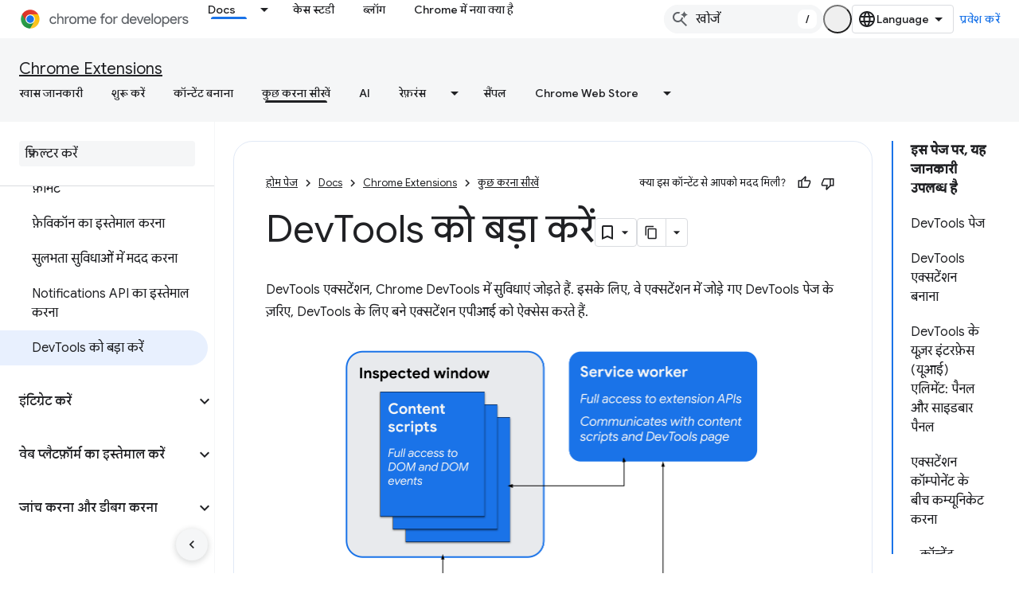

--- FILE ---
content_type: text/html; charset=utf-8
request_url: https://developer.chrome.com/docs/extensions/how-to/devtools/extend-devtools?authuser=1&hl=hi
body_size: 31167
content:









<!doctype html>
<html 
      lang="hi-x-mtfrom-en"
      dir="ltr">
  <head>
    <meta name="google-signin-client-id" content="157101835696-ooapojlodmuabs2do2vuhhnf90bccmoi.apps.googleusercontent.com"><meta name="google-signin-scope"
          content="profile email https://www.googleapis.com/auth/developerprofiles https://www.googleapis.com/auth/developerprofiles.award https://www.googleapis.com/auth/devprofiles.full_control.firstparty"><meta property="og:site_name" content="Chrome for Developers">
    <meta property="og:type" content="website"><meta name="theme-color" content="#1a73e8"><meta charset="utf-8">
    <meta content="IE=Edge" http-equiv="X-UA-Compatible">
    <meta name="viewport" content="width=device-width, initial-scale=1">
    

    <link rel="manifest" href="/_pwa/chrome/manifest.json"
          crossorigin="use-credentials">
    <link rel="preconnect" href="//www.gstatic.com" crossorigin>
    <link rel="preconnect" href="//fonts.gstatic.com" crossorigin>
    <link rel="preconnect" href="//fonts.googleapis.com" crossorigin>
    <link rel="preconnect" href="//apis.google.com" crossorigin>
    <link rel="preconnect" href="//www.google-analytics.com" crossorigin><link rel="stylesheet" href="//fonts.googleapis.com/css?family=Google+Sans:400,500|Roboto:400,400italic,500,500italic,700,700italic|Roboto+Mono:400,500,700&display=swap">
      <link rel="stylesheet"
            href="//fonts.googleapis.com/css2?family=Material+Icons&family=Material+Symbols+Outlined&display=block"><link rel="stylesheet" href="//fonts.googleapis.com/css?family=Noto+Sans"><link rel="stylesheet" href="https://www.gstatic.com/devrel-devsite/prod/v5f5028bd8220352863507a1bacc6e2ea79a725fdb2dd736f205c6da16a3d00d1/chrome/css/app.css">
      
        <link rel="stylesheet" href="https://www.gstatic.com/devrel-devsite/prod/v5f5028bd8220352863507a1bacc6e2ea79a725fdb2dd736f205c6da16a3d00d1/chrome/css/dark-theme.css" disabled>
      <link rel="shortcut icon" href="https://www.gstatic.com/devrel-devsite/prod/v5f5028bd8220352863507a1bacc6e2ea79a725fdb2dd736f205c6da16a3d00d1/chrome/images/favicon.png">
    <link rel="apple-touch-icon" href="https://www.gstatic.com/devrel-devsite/prod/v5f5028bd8220352863507a1bacc6e2ea79a725fdb2dd736f205c6da16a3d00d1/chrome/images/touchicon-180.png"><link rel="canonical" href="https://developer.chrome.com/docs/extensions/how-to/devtools/extend-devtools?hl=hi"><link rel="search" type="application/opensearchdescription+xml"
            title="Chrome for Developers" href="https://developer.chrome.com/s/opensearch.xml?authuser=1&amp;hl=hi">
      <link rel="alternate" hreflang="en"
          href="https://developer.chrome.com/docs/extensions/how-to/devtools/extend-devtools" /><link rel="alternate" hreflang="x-default" href="https://developer.chrome.com/docs/extensions/how-to/devtools/extend-devtools" /><link rel="alternate" hreflang="ar"
          href="https://developer.chrome.com/docs/extensions/how-to/devtools/extend-devtools?hl=ar" /><link rel="alternate" hreflang="bn"
          href="https://developer.chrome.com/docs/extensions/how-to/devtools/extend-devtools?hl=bn" /><link rel="alternate" hreflang="zh-Hans"
          href="https://developer.chrome.com/docs/extensions/how-to/devtools/extend-devtools?hl=zh-cn" /><link rel="alternate" hreflang="zh-Hant"
          href="https://developer.chrome.com/docs/extensions/how-to/devtools/extend-devtools?hl=zh-tw" /><link rel="alternate" hreflang="nl"
          href="https://developer.chrome.com/docs/extensions/how-to/devtools/extend-devtools?hl=nl" /><link rel="alternate" hreflang="fa"
          href="https://developer.chrome.com/docs/extensions/how-to/devtools/extend-devtools?hl=fa" /><link rel="alternate" hreflang="fr"
          href="https://developer.chrome.com/docs/extensions/how-to/devtools/extend-devtools?hl=fr" /><link rel="alternate" hreflang="de"
          href="https://developer.chrome.com/docs/extensions/how-to/devtools/extend-devtools?hl=de" /><link rel="alternate" hreflang="he"
          href="https://developer.chrome.com/docs/extensions/how-to/devtools/extend-devtools?hl=he" /><link rel="alternate" hreflang="hi"
          href="https://developer.chrome.com/docs/extensions/how-to/devtools/extend-devtools?hl=hi" /><link rel="alternate" hreflang="id"
          href="https://developer.chrome.com/docs/extensions/how-to/devtools/extend-devtools?hl=id" /><link rel="alternate" hreflang="it"
          href="https://developer.chrome.com/docs/extensions/how-to/devtools/extend-devtools?hl=it" /><link rel="alternate" hreflang="ja"
          href="https://developer.chrome.com/docs/extensions/how-to/devtools/extend-devtools?hl=ja" /><link rel="alternate" hreflang="ko"
          href="https://developer.chrome.com/docs/extensions/how-to/devtools/extend-devtools?hl=ko" /><link rel="alternate" hreflang="pl"
          href="https://developer.chrome.com/docs/extensions/how-to/devtools/extend-devtools?hl=pl" /><link rel="alternate" hreflang="pt-BR"
          href="https://developer.chrome.com/docs/extensions/how-to/devtools/extend-devtools?hl=pt-br" /><link rel="alternate" hreflang="ru"
          href="https://developer.chrome.com/docs/extensions/how-to/devtools/extend-devtools?hl=ru" /><link rel="alternate" hreflang="es-419"
          href="https://developer.chrome.com/docs/extensions/how-to/devtools/extend-devtools?hl=es-419" /><link rel="alternate" hreflang="th"
          href="https://developer.chrome.com/docs/extensions/how-to/devtools/extend-devtools?hl=th" /><link rel="alternate" hreflang="tr"
          href="https://developer.chrome.com/docs/extensions/how-to/devtools/extend-devtools?hl=tr" /><link rel="alternate" hreflang="vi"
          href="https://developer.chrome.com/docs/extensions/how-to/devtools/extend-devtools?hl=vi" /><link rel="alternate" hreflang="en-cn"
          href="https://developer.chrome.google.cn/docs/extensions/how-to/devtools/extend-devtools" /><link rel="alternate" hreflang="x-default" href="https://developer.chrome.google.cn/docs/extensions/how-to/devtools/extend-devtools" /><link rel="alternate" hreflang="ar-cn"
          href="https://developer.chrome.google.cn/docs/extensions/how-to/devtools/extend-devtools?hl=ar" /><link rel="alternate" hreflang="bn-cn"
          href="https://developer.chrome.google.cn/docs/extensions/how-to/devtools/extend-devtools?hl=bn" /><link rel="alternate" hreflang="zh-Hans-cn"
          href="https://developer.chrome.google.cn/docs/extensions/how-to/devtools/extend-devtools?hl=zh-cn" /><link rel="alternate" hreflang="zh-Hant-cn"
          href="https://developer.chrome.google.cn/docs/extensions/how-to/devtools/extend-devtools?hl=zh-tw" /><link rel="alternate" hreflang="nl-cn"
          href="https://developer.chrome.google.cn/docs/extensions/how-to/devtools/extend-devtools?hl=nl" /><link rel="alternate" hreflang="fa-cn"
          href="https://developer.chrome.google.cn/docs/extensions/how-to/devtools/extend-devtools?hl=fa" /><link rel="alternate" hreflang="fr-cn"
          href="https://developer.chrome.google.cn/docs/extensions/how-to/devtools/extend-devtools?hl=fr" /><link rel="alternate" hreflang="de-cn"
          href="https://developer.chrome.google.cn/docs/extensions/how-to/devtools/extend-devtools?hl=de" /><link rel="alternate" hreflang="he-cn"
          href="https://developer.chrome.google.cn/docs/extensions/how-to/devtools/extend-devtools?hl=he" /><link rel="alternate" hreflang="hi-cn"
          href="https://developer.chrome.google.cn/docs/extensions/how-to/devtools/extend-devtools?hl=hi" /><link rel="alternate" hreflang="id-cn"
          href="https://developer.chrome.google.cn/docs/extensions/how-to/devtools/extend-devtools?hl=id" /><link rel="alternate" hreflang="it-cn"
          href="https://developer.chrome.google.cn/docs/extensions/how-to/devtools/extend-devtools?hl=it" /><link rel="alternate" hreflang="ja-cn"
          href="https://developer.chrome.google.cn/docs/extensions/how-to/devtools/extend-devtools?hl=ja" /><link rel="alternate" hreflang="ko-cn"
          href="https://developer.chrome.google.cn/docs/extensions/how-to/devtools/extend-devtools?hl=ko" /><link rel="alternate" hreflang="pl-cn"
          href="https://developer.chrome.google.cn/docs/extensions/how-to/devtools/extend-devtools?hl=pl" /><link rel="alternate" hreflang="pt-BR-cn"
          href="https://developer.chrome.google.cn/docs/extensions/how-to/devtools/extend-devtools?hl=pt-br" /><link rel="alternate" hreflang="ru-cn"
          href="https://developer.chrome.google.cn/docs/extensions/how-to/devtools/extend-devtools?hl=ru" /><link rel="alternate" hreflang="es-419-cn"
          href="https://developer.chrome.google.cn/docs/extensions/how-to/devtools/extend-devtools?hl=es-419" /><link rel="alternate" hreflang="th-cn"
          href="https://developer.chrome.google.cn/docs/extensions/how-to/devtools/extend-devtools?hl=th" /><link rel="alternate" hreflang="tr-cn"
          href="https://developer.chrome.google.cn/docs/extensions/how-to/devtools/extend-devtools?hl=tr" /><link rel="alternate" hreflang="vi-cn"
          href="https://developer.chrome.google.cn/docs/extensions/how-to/devtools/extend-devtools?hl=vi" /><title>DevTools को बड़ा करें &nbsp;|&nbsp; Chrome Extensions &nbsp;|&nbsp; Chrome for Developers</title>

<meta property="og:title" content="DevTools को बड़ा करें &nbsp;|&nbsp; Chrome Extensions &nbsp;|&nbsp; Chrome for Developers"><meta name="description" content="Chrome DevTools में सुविधाएं जोड़ने वाला Chrome एक्सटेंशन बनाने का तरीका.">
  <meta property="og:description" content="Chrome DevTools में सुविधाएं जोड़ने वाला Chrome एक्सटेंशन बनाने का तरीका."><meta property="og:url" content="https://developer.chrome.com/docs/extensions/how-to/devtools/extend-devtools?hl=hi"><meta property="og:locale" content="hi"><script type="application/ld+json">
  {
    "@context": "https://schema.org",
    "@type": "Article",
    "dateModified": "2012-09-17",
    "headline": "DevTools को बड़ा करें"
  }
</script><script type="application/ld+json">
  {
    "@context": "https://schema.org",
    "@type": "BreadcrumbList",
    "itemListElement": [{
      "@type": "ListItem",
      "position": 1,
      "name": "Docs",
      "item": "https://developer.chrome.com/docs"
    },{
      "@type": "ListItem",
      "position": 2,
      "name": "Chrome Extensions",
      "item": "https://developer.chrome.com/docs/extensions"
    },{
      "@type": "ListItem",
      "position": 3,
      "name": "DevTools को बड़ा करें",
      "item": "https://developer.chrome.com/docs/extensions/how-to/devtools/extend-devtools"
    }]
  }
  </script><link rel="alternate machine-translated-from" hreflang="en"
        href="https://developer.chrome.com/docs/extensions/how-to/devtools/extend-devtools?hl=en&amp;authuser=1">
  

  

  

  

  


    
      <link rel="stylesheet" href="/extras.css"></head>
  <body class="color-scheme--light"
        template="page"
        theme="chrome-theme"
        type="article"
        
        appearance
        
        layout="docs"
        
        
        
        
        
        display-toc
        pending>
  
    <devsite-progress type="indeterminate" id="app-progress"></devsite-progress>
  
  
    <a href="#main-content" class="skip-link button">
      
      सीधे मुख्य कॉन्टेंट पर जाएं
    </a>
    <section class="devsite-wrapper">
      <devsite-cookie-notification-bar></devsite-cookie-notification-bar><devsite-header role="banner">
  
    





















<div class="devsite-header--inner" data-nosnippet>
  <div class="devsite-top-logo-row-wrapper-wrapper">
    <div class="devsite-top-logo-row-wrapper">
      <div class="devsite-top-logo-row">
        <button type="button" id="devsite-hamburger-menu"
          class="devsite-header-icon-button button-flat material-icons gc-analytics-event"
          data-category="Site-Wide Custom Events"
          data-label="Navigation menu button"
          visually-hidden
          aria-label="मेन्यू खोलें">
        </button>
        
<div class="devsite-product-name-wrapper">

  <a href="/" class="devsite-site-logo-link gc-analytics-event"
   data-category="Site-Wide Custom Events" data-label="Site logo" track-type="globalNav"
   track-name="chromeForDevelopers" track-metadata-position="nav"
   track-metadata-eventDetail="nav">
  
  <picture>
    
    <source srcset="https://www.gstatic.com/devrel-devsite/prod/v5f5028bd8220352863507a1bacc6e2ea79a725fdb2dd736f205c6da16a3d00d1/chrome/images/lockup-dark-theme.svg"
            media="(prefers-color-scheme: dark)"
            class="devsite-dark-theme">
    
    <img src="https://www.gstatic.com/devrel-devsite/prod/v5f5028bd8220352863507a1bacc6e2ea79a725fdb2dd736f205c6da16a3d00d1/chrome/images/lockup.svg" class="devsite-site-logo" alt="Chrome for Developers">
  </picture>
  
</a>



  
  
  <span class="devsite-product-name">
    <ul class="devsite-breadcrumb-list"
  >
  
  <li class="devsite-breadcrumb-item
             ">
    
    
    
      
      
    
  </li>
  
</ul>
  </span>

</div>
        <div class="devsite-top-logo-row-middle">
          <div class="devsite-header-upper-tabs">
            
              
              
  <devsite-tabs class="upper-tabs">

    <nav class="devsite-tabs-wrapper" aria-label="ऊपर के टैब">
      
        
          <tab class="devsite-dropdown
    devsite-dropdown-full
    devsite-active
    
    ">
  
    <a href="https://developer.chrome.com/docs?authuser=1&amp;hl=hi"
    class="devsite-tabs-content gc-analytics-event "
      track-metadata-eventdetail="https://developer.chrome.com/docs?authuser=1&amp;hl=hi"
    
       track-type="nav"
       track-metadata-position="nav - docs"
       track-metadata-module="primary nav"
       aria-label="Docs, selected" 
       
         
           data-category="Site-Wide Custom Events"
         
           data-label="Tab: Docs"
         
           track-name="docs"
         
       >
    Docs
  
    </a>
    
      <button
         aria-haspopup="menu"
         aria-expanded="false"
         aria-label="इसके लिए ड्रॉपडाउन मेन्यू Docs"
         track-type="nav"
         track-metadata-eventdetail="https://developer.chrome.com/docs?authuser=1&amp;hl=hi"
         track-metadata-position="nav - docs"
         track-metadata-module="primary nav"
         
          
            data-category="Site-Wide Custom Events"
          
            data-label="Tab: Docs"
          
            track-name="docs"
          
        
         class="devsite-tabs-dropdown-toggle devsite-icon devsite-icon-arrow-drop-down"></button>
    
  
  <div class="devsite-tabs-dropdown" role="menu" aria-label="submenu" hidden>
    
    <div class="devsite-tabs-dropdown-content">
      
        <div class="devsite-tabs-dropdown-column
                    ">
          
            <ul class="devsite-tabs-dropdown-section
                       build-icon dcc-subnav">
              
                <li class="devsite-nav-title" role="heading" tooltip>Chrome के साथ बनाएं</li>
              
              
                <li class="devsite-nav-description">जानें कि Chrome कैसे काम करता है, ऑरिजिन ट्रायल में हिस्सा लें, और हर जगह Chrome के साथ अपना काम करें.
</li>
              
              
                <li class="devsite-nav-item">
                  <a href="https://developer.chrome.com/docs/web-platform?authuser=1&amp;hl=hi"
                    
                     track-type="nav"
                     track-metadata-eventdetail="https://developer.chrome.com/docs/web-platform?authuser=1&amp;hl=hi"
                     track-metadata-position="nav - docs"
                     track-metadata-module="tertiary nav"
                     
                       track-metadata-module_headline="chrome के साथ बनाएं"
                     
                     tooltip
                  >
                    
                    <div class="devsite-nav-item-title">
                      वेब प्लैटफ़ॉर्म
                    </div>
                    
                  </a>
                </li>
              
                <li class="devsite-nav-item">
                  <a href="https://developer.chrome.com/docs/capabilities?authuser=1&amp;hl=hi"
                    
                     track-type="nav"
                     track-metadata-eventdetail="https://developer.chrome.com/docs/capabilities?authuser=1&amp;hl=hi"
                     track-metadata-position="nav - docs"
                     track-metadata-module="tertiary nav"
                     
                       track-metadata-module_headline="chrome के साथ बनाएं"
                     
                     tooltip
                  >
                    
                    <div class="devsite-nav-item-title">
                      मिलने वाली अनुमतियां
                    </div>
                    
                  </a>
                </li>
              
                <li class="devsite-nav-item">
                  <a href="https://developer.chrome.com/docs/chromedriver?authuser=1&amp;hl=hi"
                    
                     track-type="nav"
                     track-metadata-eventdetail="https://developer.chrome.com/docs/chromedriver?authuser=1&amp;hl=hi"
                     track-metadata-position="nav - docs"
                     track-metadata-module="tertiary nav"
                     
                       track-metadata-module_headline="chrome के साथ बनाएं"
                     
                     tooltip
                  >
                    
                    <div class="devsite-nav-item-title">
                      ChromeDriver
                    </div>
                    
                  </a>
                </li>
              
                <li class="devsite-nav-item">
                  <a href="https://developer.chrome.com/docs/extensions?authuser=1&amp;hl=hi"
                    
                     track-type="nav"
                     track-metadata-eventdetail="https://developer.chrome.com/docs/extensions?authuser=1&amp;hl=hi"
                     track-metadata-position="nav - docs"
                     track-metadata-module="tertiary nav"
                     
                       track-metadata-module_headline="chrome के साथ बनाएं"
                     
                     tooltip
                  >
                    
                    <div class="devsite-nav-item-title">
                      Extensions
                    </div>
                    
                  </a>
                </li>
              
                <li class="devsite-nav-item">
                  <a href="https://developer.chrome.com/docs/webstore?authuser=1&amp;hl=hi"
                    
                     track-type="nav"
                     track-metadata-eventdetail="https://developer.chrome.com/docs/webstore?authuser=1&amp;hl=hi"
                     track-metadata-position="nav - docs"
                     track-metadata-module="tertiary nav"
                     
                       track-metadata-module_headline="chrome के साथ बनाएं"
                     
                     tooltip
                  >
                    
                    <div class="devsite-nav-item-title">
                      Chrome Web Store
                    </div>
                    
                  </a>
                </li>
              
                <li class="devsite-nav-item">
                  <a href="https://developer.chrome.com/docs/chromium?authuser=1&amp;hl=hi"
                    
                     track-type="nav"
                     track-metadata-eventdetail="https://developer.chrome.com/docs/chromium?authuser=1&amp;hl=hi"
                     track-metadata-position="nav - docs"
                     track-metadata-module="tertiary nav"
                     
                       track-metadata-module_headline="chrome के साथ बनाएं"
                     
                     tooltip
                  >
                    
                    <div class="devsite-nav-item-title">
                      Chromium
                    </div>
                    
                  </a>
                </li>
              
                <li class="devsite-nav-item">
                  <a href="https://developer.chrome.com/docs/android?authuser=1&amp;hl=hi"
                    
                     track-type="nav"
                     track-metadata-eventdetail="https://developer.chrome.com/docs/android?authuser=1&amp;hl=hi"
                     track-metadata-position="nav - docs"
                     track-metadata-module="tertiary nav"
                     
                       track-metadata-module_headline="chrome के साथ बनाएं"
                     
                     tooltip
                  >
                    
                    <div class="devsite-nav-item-title">
                      Android पर वेब
                    </div>
                    
                  </a>
                </li>
              
                <li class="devsite-nav-item">
                  <a href="https://developer.chrome.com/origintrials/?authuser=1&amp;hl=hi"
                    
                     track-type="nav"
                     track-metadata-eventdetail="https://developer.chrome.com/origintrials/?authuser=1&amp;hl=hi"
                     track-metadata-position="nav - docs"
                     track-metadata-module="tertiary nav"
                     
                       track-metadata-module_headline="chrome के साथ बनाएं"
                     
                     tooltip
                  >
                    
                    <div class="devsite-nav-item-title">
                      ऑरिजिन ट्रायल
                    </div>
                    
                  </a>
                </li>
              
                <li class="devsite-nav-item">
                  <a href="https://developer.chrome.com/release-notes?authuser=1&amp;hl=hi"
                    
                     track-type="nav"
                     track-metadata-eventdetail="https://developer.chrome.com/release-notes?authuser=1&amp;hl=hi"
                     track-metadata-position="nav - docs"
                     track-metadata-module="tertiary nav"
                     
                       track-metadata-module_headline="chrome के साथ बनाएं"
                     
                     tooltip
                  >
                    
                    <div class="devsite-nav-item-title">
                      रिलीज़ टिप्पणियां
                    </div>
                    
                  </a>
                </li>
              
            </ul>
          
        </div>
      
        <div class="devsite-tabs-dropdown-column
                    ">
          
            <ul class="devsite-tabs-dropdown-section
                       productivity-icon dcc-subnav">
              
                <li class="devsite-nav-title" role="heading" tooltip>उत्पादकता</li>
              
              
                <li class="devsite-nav-description">वेब के सबसे अच्छे टूल की मदद से, अपने उपयोगकर्ताओं को बेहतरीन अनुभव दें.</li>
              
              
                <li class="devsite-nav-item">
                  <a href="https://developer.chrome.com/docs/devtools?authuser=1&amp;hl=hi"
                    
                     track-type="nav"
                     track-metadata-eventdetail="https://developer.chrome.com/docs/devtools?authuser=1&amp;hl=hi"
                     track-metadata-position="nav - docs"
                     track-metadata-module="tertiary nav"
                     
                       track-metadata-module_headline="उत्पादकता"
                     
                     tooltip
                  >
                    
                    <div class="devsite-nav-item-title">
                      DevTools
                    </div>
                    
                  </a>
                </li>
              
                <li class="devsite-nav-item">
                  <a href="https://developer.chrome.com/docs/lighthouse?authuser=1&amp;hl=hi"
                    
                     track-type="nav"
                     track-metadata-eventdetail="https://developer.chrome.com/docs/lighthouse?authuser=1&amp;hl=hi"
                     track-metadata-position="nav - docs"
                     track-metadata-module="tertiary nav"
                     
                       track-metadata-module_headline="उत्पादकता"
                     
                     tooltip
                  >
                    
                    <div class="devsite-nav-item-title">
                      लाइटहाउस
                    </div>
                    
                  </a>
                </li>
              
                <li class="devsite-nav-item">
                  <a href="https://developer.chrome.com/docs/crux?authuser=1&amp;hl=hi"
                    
                     track-type="nav"
                     track-metadata-eventdetail="https://developer.chrome.com/docs/crux?authuser=1&amp;hl=hi"
                     track-metadata-position="nav - docs"
                     track-metadata-module="tertiary nav"
                     
                       track-metadata-module_headline="उत्पादकता"
                     
                     tooltip
                  >
                    
                    <div class="devsite-nav-item-title">
                      Chrome UX रिपोर्ट
                    </div>
                    
                  </a>
                </li>
              
                <li class="devsite-nav-item">
                  <a href="https://developer.chrome.com/docs/accessibility?authuser=1&amp;hl=hi"
                    
                     track-type="nav"
                     track-metadata-eventdetail="https://developer.chrome.com/docs/accessibility?authuser=1&amp;hl=hi"
                     track-metadata-position="nav - docs"
                     track-metadata-module="tertiary nav"
                     
                       track-metadata-module_headline="उत्पादकता"
                     
                     tooltip
                  >
                    
                    <div class="devsite-nav-item-title">
                      सुलभता
                    </div>
                    
                  </a>
                </li>
              
            </ul>
          
            <ul class="devsite-tabs-dropdown-section
                       dcc-subnav second-column-list">
              
              
                <li class="devsite-nav-description">पहले से तैयार हमारी लाइब्रेरी की मदद से अपने काम जल्दी और आसानी से करें.
</li>
              
              
                <li class="devsite-nav-item">
                  <a href="https://developer.chrome.com/docs/workbox?authuser=1&amp;hl=hi"
                    
                     track-type="nav"
                     track-metadata-eventdetail="https://developer.chrome.com/docs/workbox?authuser=1&amp;hl=hi"
                     track-metadata-position="nav - docs"
                     track-metadata-module="tertiary nav"
                     
                       track-metadata-module_headline="उत्पादकता"
                     
                     tooltip
                  >
                    
                    <div class="devsite-nav-item-title">
                      Workbox
                    </div>
                    
                  </a>
                </li>
              
                <li class="devsite-nav-item">
                  <a href="https://developer.chrome.com/docs/puppeteer?authuser=1&amp;hl=hi"
                    
                     track-type="nav"
                     track-metadata-eventdetail="https://developer.chrome.com/docs/puppeteer?authuser=1&amp;hl=hi"
                     track-metadata-position="nav - docs"
                     track-metadata-module="tertiary nav"
                     
                       track-metadata-module_headline="उत्पादकता"
                     
                     tooltip
                  >
                    
                    <div class="devsite-nav-item-title">
                      कठपुतली
                    </div>
                    
                  </a>
                </li>
              
            </ul>
          
        </div>
      
        <div class="devsite-tabs-dropdown-column
                    ">
          
            <ul class="devsite-tabs-dropdown-section
                       experience-icon dcc-subnav">
              
                <li class="devsite-nav-title" role="heading" tooltip>अनुभव</li>
              
              
                <li class="devsite-nav-description">Chrome की मदद से खूबसूरत और बेहतर परफ़ॉर्म करने वाला वेब डिज़ाइन करें.
</li>
              
              
                <li class="devsite-nav-item">
                  <a href="https://developer.chrome.com/docs/ai?authuser=1&amp;hl=hi"
                    
                     track-type="nav"
                     track-metadata-eventdetail="https://developer.chrome.com/docs/ai?authuser=1&amp;hl=hi"
                     track-metadata-position="nav - docs"
                     track-metadata-module="tertiary nav"
                     
                       track-metadata-module_headline="अनुभव"
                     
                     tooltip
                  >
                    
                    <div class="devsite-nav-item-title">
                      AI
                    </div>
                    
                  </a>
                </li>
              
                <li class="devsite-nav-item">
                  <a href="https://developer.chrome.com/docs/performance?authuser=1&amp;hl=hi"
                    
                     track-type="nav"
                     track-metadata-eventdetail="https://developer.chrome.com/docs/performance?authuser=1&amp;hl=hi"
                     track-metadata-position="nav - docs"
                     track-metadata-module="tertiary nav"
                     
                       track-metadata-module_headline="अनुभव"
                     
                     tooltip
                  >
                    
                    <div class="devsite-nav-item-title">
                      परफ़ॉर्मेंस मोड
                    </div>
                    
                  </a>
                </li>
              
                <li class="devsite-nav-item">
                  <a href="https://developer.chrome.com/docs/css-ui?authuser=1&amp;hl=hi"
                    
                     track-type="nav"
                     track-metadata-eventdetail="https://developer.chrome.com/docs/css-ui?authuser=1&amp;hl=hi"
                     track-metadata-position="nav - docs"
                     track-metadata-module="tertiary nav"
                     
                       track-metadata-module_headline="अनुभव"
                     
                     tooltip
                  >
                    
                    <div class="devsite-nav-item-title">
                      सीएसएस और यूज़र इंटरफ़ेस (यूआई)
                    </div>
                    
                  </a>
                </li>
              
                <li class="devsite-nav-item">
                  <a href="https://developer.chrome.com/docs/identity?authuser=1&amp;hl=hi"
                    
                     track-type="nav"
                     track-metadata-eventdetail="https://developer.chrome.com/docs/identity?authuser=1&amp;hl=hi"
                     track-metadata-position="nav - docs"
                     track-metadata-module="tertiary nav"
                     
                       track-metadata-module_headline="अनुभव"
                     
                     tooltip
                  >
                    
                    <div class="devsite-nav-item-title">
                      पहचान
                    </div>
                    
                  </a>
                </li>
              
                <li class="devsite-nav-item">
                  <a href="https://developer.chrome.com/docs/payments?authuser=1&amp;hl=hi"
                    
                     track-type="nav"
                     track-metadata-eventdetail="https://developer.chrome.com/docs/payments?authuser=1&amp;hl=hi"
                     track-metadata-position="nav - docs"
                     track-metadata-module="tertiary nav"
                     
                       track-metadata-module_headline="अनुभव"
                     
                     tooltip
                  >
                    
                    <div class="devsite-nav-item-title">
                      भुगतान
                    </div>
                    
                  </a>
                </li>
              
                <li class="devsite-nav-item">
                  <a href="https://developer.chrome.com/docs/privacy-security?authuser=1&amp;hl=hi"
                    
                     track-type="nav"
                     track-metadata-eventdetail="https://developer.chrome.com/docs/privacy-security?authuser=1&amp;hl=hi"
                     track-metadata-position="nav - docs"
                     track-metadata-module="tertiary nav"
                     
                       track-metadata-module_headline="अनुभव"
                     
                     tooltip
                  >
                    
                    <div class="devsite-nav-item-title">
                      निजता और सुरक्षा
                    </div>
                    
                  </a>
                </li>
              
            </ul>
          
        </div>
      
        <div class="devsite-tabs-dropdown-column
                    ">
          
            <ul class="devsite-tabs-dropdown-section
                       resources-icon dcc-subnav">
              
                <li class="devsite-nav-title" role="heading" tooltip>संसाधन</li>
              
              
                <li class="devsite-nav-description">Chrome और Google की अन्य सुविधाएं.
</li>
              
              
                <li class="devsite-nav-item">
                  <a href="https://developer.chrome.com/docs?authuser=1&amp;hl=hi"
                    
                     track-type="nav"
                     track-metadata-eventdetail="https://developer.chrome.com/docs?authuser=1&amp;hl=hi"
                     track-metadata-position="nav - docs"
                     track-metadata-module="tertiary nav"
                     
                       track-metadata-module_headline="संसाधन"
                     
                     tooltip
                  >
                    
                    <div class="devsite-nav-item-title">
                      सभी दस्तावेज़
                    </div>
                    
                  </a>
                </li>
              
                <li class="devsite-nav-item">
                  <a href="https://web.dev/baseline?authuser=1&amp;hl=hi"
                    
                     track-type="nav"
                     track-metadata-eventdetail="https://web.dev/baseline?authuser=1&amp;hl=hi"
                     track-metadata-position="nav - docs"
                     track-metadata-module="tertiary nav"
                     
                       track-metadata-module_headline="संसाधन"
                     
                     tooltip
                  >
                    
                    <div class="devsite-nav-item-title">
                      बेसलाइन
                    </div>
                    
                  </a>
                </li>
              
                <li class="devsite-nav-item">
                  <a href="https://web.dev?authuser=1&amp;hl=hi"
                    
                     track-type="nav"
                     track-metadata-eventdetail="https://web.dev?authuser=1&amp;hl=hi"
                     track-metadata-position="nav - docs"
                     track-metadata-module="tertiary nav"
                     
                       track-metadata-module_headline="संसाधन"
                     
                     tooltip
                  >
                    
                    <div class="devsite-nav-item-title">
                      web.dev
                    </div>
                    
                  </a>
                </li>
              
                <li class="devsite-nav-item">
                  <a href="https://pagespeed.web.dev?authuser=1&amp;hl=hi"
                    
                     track-type="nav"
                     track-metadata-eventdetail="https://pagespeed.web.dev?authuser=1&amp;hl=hi"
                     track-metadata-position="nav - docs"
                     track-metadata-module="tertiary nav"
                     
                       track-metadata-module_headline="संसाधन"
                     
                     tooltip
                  >
                    
                    <div class="devsite-nav-item-title">
                      PageSpeed Insights ऑडिट
                    </div>
                    
                  </a>
                </li>
              
                <li class="devsite-nav-item">
                  <a href="https://developers.google.com/privacy-sandbox?authuser=1&amp;hl=hi"
                    
                     track-type="nav"
                     track-metadata-eventdetail="https://developers.google.com/privacy-sandbox?authuser=1&amp;hl=hi"
                     track-metadata-position="nav - docs"
                     track-metadata-module="tertiary nav"
                     
                       track-metadata-module_headline="संसाधन"
                     
                     tooltip
                  >
                    
                    <div class="devsite-nav-item-title">
                      प्राइवसी सैंडबॉक्स
                    </div>
                    
                  </a>
                </li>
              
                <li class="devsite-nav-item">
                  <a href="https://developer.chrome.com/docs/iwa?authuser=1&amp;hl=hi"
                    
                     track-type="nav"
                     track-metadata-eventdetail="https://developer.chrome.com/docs/iwa?authuser=1&amp;hl=hi"
                     track-metadata-position="nav - docs"
                     track-metadata-module="tertiary nav"
                     
                       track-metadata-module_headline="संसाधन"
                     
                     tooltip
                  >
                    
                    <div class="devsite-nav-item-title">
                      आइसोलेटेड वेब ऐप्लिकेशन (आईडब्ल्यूए)
                    </div>
                    
                  </a>
                </li>
              
            </ul>
          
        </div>
      
    </div>
  </div>
</tab>
        
      
        
          <tab  >
            
    <a href="https://developer.chrome.com/case-studies?authuser=1&amp;hl=hi"
    class="devsite-tabs-content gc-analytics-event "
      track-metadata-eventdetail="https://developer.chrome.com/case-studies?authuser=1&amp;hl=hi"
    
       track-type="nav"
       track-metadata-position="nav - केस स्टडी"
       track-metadata-module="primary nav"
       
       
         
           data-category="Site-Wide Custom Events"
         
           data-label="Tab: केस स्टडी"
         
           track-name="केस स्टडी"
         
       >
    केस स्टडी
  
    </a>
    
  
          </tab>
        
      
        
          <tab  >
            
    <a href="https://developer.chrome.com/blog?authuser=1&amp;hl=hi"
    class="devsite-tabs-content gc-analytics-event "
      track-metadata-eventdetail="https://developer.chrome.com/blog?authuser=1&amp;hl=hi"
    
       track-type="nav"
       track-metadata-position="nav - ब्लॉग"
       track-metadata-module="primary nav"
       
       
         
           data-category="Site-Wide Custom Events"
         
           data-label="Tab: ब्लॉग"
         
           track-name="ब्लॉग"
         
       >
    ब्लॉग
  
    </a>
    
  
          </tab>
        
      
        
          <tab  >
            
    <a href="https://developer.chrome.com/new?authuser=1&amp;hl=hi"
    class="devsite-tabs-content gc-analytics-event "
      track-metadata-eventdetail="https://developer.chrome.com/new?authuser=1&amp;hl=hi"
    
       track-type="nav"
       track-metadata-position="nav - chrome में नया क्या है"
       track-metadata-module="primary nav"
       
       
         
           data-category="Site-Wide Custom Events"
         
           data-label="Tab: Chrome में नया क्या है"
         
           track-name="chrome में नया क्या है"
         
       >
    Chrome में नया क्या है
  
    </a>
    
  
          </tab>
        
      
    </nav>

  </devsite-tabs>

            
           </div>
          
<devsite-search
    enable-signin
    enable-search
    enable-suggestions
      enable-query-completion
    
    enable-search-summaries
    project-name="Chrome Extensions"
    tenant-name="Chrome for Developers"
    
    
    
    
    
    >
  <form class="devsite-search-form" action="https://developer.chrome.com/s/results?authuser=1&amp;hl=hi" method="GET">
    <div class="devsite-search-container">
      <button type="button"
              search-open
              class="devsite-search-button devsite-header-icon-button button-flat material-icons"
              
              aria-label="खोज बॉक्स खोलें"></button>
      <div class="devsite-searchbox">
        <input
          aria-activedescendant=""
          aria-autocomplete="list"
          
          aria-label="खोजें"
          aria-expanded="false"
          aria-haspopup="listbox"
          autocomplete="off"
          class="devsite-search-field devsite-search-query"
          name="q"
          
          placeholder="खोजें"
          role="combobox"
          type="text"
          value=""
          >
          <div class="devsite-search-image material-icons" aria-hidden="true">
            
              <svg class="devsite-search-ai-image" width="24" height="24" viewBox="0 0 24 24" fill="none" xmlns="http://www.w3.org/2000/svg">
                  <g clip-path="url(#clip0_6641_386)">
                    <path d="M19.6 21L13.3 14.7C12.8 15.1 12.225 15.4167 11.575 15.65C10.925 15.8833 10.2333 16 9.5 16C7.68333 16 6.14167 15.375 4.875 14.125C3.625 12.8583 3 11.3167 3 9.5C3 7.68333 3.625 6.15 4.875 4.9C6.14167 3.63333 7.68333 3 9.5 3C10.0167 3 10.5167 3.05833 11 3.175C11.4833 3.275 11.9417 3.43333 12.375 3.65L10.825 5.2C10.6083 5.13333 10.3917 5.08333 10.175 5.05C9.95833 5.01667 9.73333 5 9.5 5C8.25 5 7.18333 5.44167 6.3 6.325C5.43333 7.19167 5 8.25 5 9.5C5 10.75 5.43333 11.8167 6.3 12.7C7.18333 13.5667 8.25 14 9.5 14C10.6667 14 11.6667 13.625 12.5 12.875C13.35 12.1083 13.8417 11.15 13.975 10H15.975C15.925 10.6333 15.7833 11.2333 15.55 11.8C15.3333 12.3667 15.05 12.8667 14.7 13.3L21 19.6L19.6 21ZM17.5 12C17.5 10.4667 16.9667 9.16667 15.9 8.1C14.8333 7.03333 13.5333 6.5 12 6.5C13.5333 6.5 14.8333 5.96667 15.9 4.9C16.9667 3.83333 17.5 2.53333 17.5 0.999999C17.5 2.53333 18.0333 3.83333 19.1 4.9C20.1667 5.96667 21.4667 6.5 23 6.5C21.4667 6.5 20.1667 7.03333 19.1 8.1C18.0333 9.16667 17.5 10.4667 17.5 12Z" fill="#5F6368"/>
                  </g>
                <defs>
                <clipPath id="clip0_6641_386">
                <rect width="24" height="24" fill="white"/>
                </clipPath>
                </defs>
              </svg>
            
          </div>
          <div class="devsite-search-shortcut-icon-container" aria-hidden="true">
            <kbd class="devsite-search-shortcut-icon">/</kbd>
          </div>
      </div>
    </div>
  </form>
  <button type="button"
          search-close
          class="devsite-search-button devsite-header-icon-button button-flat material-icons"
          
          aria-label="खोज बॉक्स बंद करें"></button>
</devsite-search>

        </div>

        

          

          

          <devsite-appearance-selector></devsite-appearance-selector>

          
<devsite-language-selector>
  <ul role="presentation">
    
    
    <li role="presentation">
      <a role="menuitem" lang="en"
        >English</a>
    </li>
    
    <li role="presentation">
      <a role="menuitem" lang="de"
        >Deutsch</a>
    </li>
    
    <li role="presentation">
      <a role="menuitem" lang="es_419"
        >Español – América Latina</a>
    </li>
    
    <li role="presentation">
      <a role="menuitem" lang="fr"
        >Français</a>
    </li>
    
    <li role="presentation">
      <a role="menuitem" lang="id"
        >Indonesia</a>
    </li>
    
    <li role="presentation">
      <a role="menuitem" lang="it"
        >Italiano</a>
    </li>
    
    <li role="presentation">
      <a role="menuitem" lang="nl"
        >Nederlands</a>
    </li>
    
    <li role="presentation">
      <a role="menuitem" lang="pl"
        >Polski</a>
    </li>
    
    <li role="presentation">
      <a role="menuitem" lang="pt_br"
        >Português – Brasil</a>
    </li>
    
    <li role="presentation">
      <a role="menuitem" lang="vi"
        >Tiếng Việt</a>
    </li>
    
    <li role="presentation">
      <a role="menuitem" lang="tr"
        >Türkçe</a>
    </li>
    
    <li role="presentation">
      <a role="menuitem" lang="ru"
        >Русский</a>
    </li>
    
    <li role="presentation">
      <a role="menuitem" lang="he"
        >עברית</a>
    </li>
    
    <li role="presentation">
      <a role="menuitem" lang="ar"
        >العربيّة</a>
    </li>
    
    <li role="presentation">
      <a role="menuitem" lang="fa"
        >فارسی</a>
    </li>
    
    <li role="presentation">
      <a role="menuitem" lang="hi"
        >हिंदी</a>
    </li>
    
    <li role="presentation">
      <a role="menuitem" lang="bn"
        >বাংলা</a>
    </li>
    
    <li role="presentation">
      <a role="menuitem" lang="th"
        >ภาษาไทย</a>
    </li>
    
    <li role="presentation">
      <a role="menuitem" lang="zh_cn"
        >中文 – 简体</a>
    </li>
    
    <li role="presentation">
      <a role="menuitem" lang="zh_tw"
        >中文 – 繁體</a>
    </li>
    
    <li role="presentation">
      <a role="menuitem" lang="ja"
        >日本語</a>
    </li>
    
    <li role="presentation">
      <a role="menuitem" lang="ko"
        >한국어</a>
    </li>
    
  </ul>
</devsite-language-selector>


          

        

        
          <devsite-user 
                        
                        
                          enable-profiles
                        
                        
                        id="devsite-user">
            
              
              <span class="button devsite-top-button" aria-hidden="true" visually-hidden>प्रवेश करें</span>
            
          </devsite-user>
        
        
        
      </div>
    </div>
  </div>



  <div class="devsite-collapsible-section
    ">
    <div class="devsite-header-background">
      
        
          <div class="devsite-product-id-row"
           >
            <div class="devsite-product-description-row">
              
                
                <div class="devsite-product-id">
                  
                  
                  
                    <ul class="devsite-breadcrumb-list"
  >
  
  <li class="devsite-breadcrumb-item
             ">
    
    
    
      
        
  <a href="https://developer.chrome.com/docs/extensions?authuser=1&amp;hl=hi"
      
        class="devsite-breadcrumb-link gc-analytics-event"
      
        data-category="Site-Wide Custom Events"
      
        data-label="Lower Header"
      
        data-value="1"
      
        track-type="globalNav"
      
        track-name="breadcrumb"
      
        track-metadata-position="1"
      
        track-metadata-eventdetail="Chrome Extensions"
      
    >
    
          Chrome Extensions
        
  </a>
  
      
    
  </li>
  
</ul>
                </div>
                
              
              
            </div>
            
          </div>
          
        
      
      
        <div class="devsite-doc-set-nav-row">
          
          
            
            
  <devsite-tabs class="lower-tabs">

    <nav class="devsite-tabs-wrapper" aria-label="नीचे के टैब">
      
        
          <tab  >
            
    <a href="https://developer.chrome.com/docs/extensions?authuser=1&amp;hl=hi"
    class="devsite-tabs-content gc-analytics-event "
      track-metadata-eventdetail="https://developer.chrome.com/docs/extensions?authuser=1&amp;hl=hi"
    
       track-type="nav"
       track-metadata-position="nav - खास जानकारी"
       track-metadata-module="primary nav"
       
       
         
           data-category="Site-Wide Custom Events"
         
           data-label="Tab: खास जानकारी"
         
           track-name="खास जानकारी"
         
       >
    खास जानकारी
  
    </a>
    
  
          </tab>
        
      
        
          <tab  >
            
    <a href="https://developer.chrome.com/docs/extensions/get-started?authuser=1&amp;hl=hi"
    class="devsite-tabs-content gc-analytics-event "
      track-metadata-eventdetail="https://developer.chrome.com/docs/extensions/get-started?authuser=1&amp;hl=hi"
    
       track-type="nav"
       track-metadata-position="nav - शुरू करें"
       track-metadata-module="primary nav"
       
       
         
           data-category="Site-Wide Custom Events"
         
           data-label="Tab: शुरू करें"
         
           track-name="शुरू करें"
         
       >
    शुरू करें
  
    </a>
    
  
          </tab>
        
      
        
          <tab  >
            
    <a href="https://developer.chrome.com/docs/extensions/develop?authuser=1&amp;hl=hi"
    class="devsite-tabs-content gc-analytics-event "
      track-metadata-eventdetail="https://developer.chrome.com/docs/extensions/develop?authuser=1&amp;hl=hi"
    
       track-type="nav"
       track-metadata-position="nav - कॉन्टेंट बनाना"
       track-metadata-module="primary nav"
       
       
         
           data-category="Site-Wide Custom Events"
         
           data-label="Tab: कॉन्टेंट बनाना"
         
           track-name="कॉन्टेंट बनाना"
         
       >
    कॉन्टेंट बनाना
  
    </a>
    
  
          </tab>
        
      
        
          <tab  class="devsite-active">
            
    <a href="https://developer.chrome.com/docs/extensions/how-to?authuser=1&amp;hl=hi"
    class="devsite-tabs-content gc-analytics-event "
      track-metadata-eventdetail="https://developer.chrome.com/docs/extensions/how-to?authuser=1&amp;hl=hi"
    
       track-type="nav"
       track-metadata-position="nav - कुछ करना सीखें"
       track-metadata-module="primary nav"
       aria-label="कुछ करना सीखें, selected" 
       
         
           data-category="Site-Wide Custom Events"
         
           data-label="Tab: कुछ करना सीखें"
         
           track-name="कुछ करना सीखें"
         
       >
    कुछ करना सीखें
  
    </a>
    
  
          </tab>
        
      
        
          <tab  >
            
    <a href="https://developer.chrome.com/docs/extensions/ai?authuser=1&amp;hl=hi"
    class="devsite-tabs-content gc-analytics-event "
      track-metadata-eventdetail="https://developer.chrome.com/docs/extensions/ai?authuser=1&amp;hl=hi"
    
       track-type="nav"
       track-metadata-position="nav - ai"
       track-metadata-module="primary nav"
       
       
         
           data-category="Site-Wide Custom Events"
         
           data-label="Tab: AI"
         
           track-name="ai"
         
       >
    AI
  
    </a>
    
  
          </tab>
        
      
        
          <tab class="devsite-dropdown
    
    
    
    ">
  
    <a href="https://developer.chrome.com/docs/extensions/reference?authuser=1&amp;hl=hi"
    class="devsite-tabs-content gc-analytics-event "
      track-metadata-eventdetail="https://developer.chrome.com/docs/extensions/reference?authuser=1&amp;hl=hi"
    
       track-type="nav"
       track-metadata-position="nav - रेफ़रंस"
       track-metadata-module="primary nav"
       
       
         
           data-category="Site-Wide Custom Events"
         
           data-label="Tab: रेफ़रंस"
         
           track-name="रेफ़रंस"
         
       >
    रेफ़रंस
  
    </a>
    
      <button
         aria-haspopup="menu"
         aria-expanded="false"
         aria-label="इसके लिए ड्रॉपडाउन मेन्यू रेफ़रंस"
         track-type="nav"
         track-metadata-eventdetail="https://developer.chrome.com/docs/extensions/reference?authuser=1&amp;hl=hi"
         track-metadata-position="nav - रेफ़रंस"
         track-metadata-module="primary nav"
         
          
            data-category="Site-Wide Custom Events"
          
            data-label="Tab: रेफ़रंस"
          
            track-name="रेफ़रंस"
          
        
         class="devsite-tabs-dropdown-toggle devsite-icon devsite-icon-arrow-drop-down"></button>
    
  
  <div class="devsite-tabs-dropdown" role="menu" aria-label="submenu" hidden>
    
    <div class="devsite-tabs-dropdown-content">
      
        <div class="devsite-tabs-dropdown-column
                    ">
          
            <ul class="devsite-tabs-dropdown-section
                       ">
              
              
              
                <li class="devsite-nav-item">
                  <a href="https://developer.chrome.com/docs/extensions/reference/api?authuser=1&amp;hl=hi"
                    
                     track-type="nav"
                     track-metadata-eventdetail="https://developer.chrome.com/docs/extensions/reference/api?authuser=1&amp;hl=hi"
                     track-metadata-position="nav - रेफ़रंस"
                     track-metadata-module="tertiary nav"
                     
                     tooltip
                  >
                    
                    <div class="devsite-nav-item-title">
                      एपीआई
                    </div>
                    
                  </a>
                </li>
              
                <li class="devsite-nav-item">
                  <a href="https://developer.chrome.com/docs/extensions/reference/permissions-list?authuser=1&amp;hl=hi"
                    
                     track-type="nav"
                     track-metadata-eventdetail="https://developer.chrome.com/docs/extensions/reference/permissions-list?authuser=1&amp;hl=hi"
                     track-metadata-position="nav - रेफ़रंस"
                     track-metadata-module="tertiary nav"
                     
                     tooltip
                  >
                    
                    <div class="devsite-nav-item-title">
                      अनुमतियां
                    </div>
                    
                  </a>
                </li>
              
                <li class="devsite-nav-item">
                  <a href="https://developer.chrome.com/docs/extensions/reference/manifest?authuser=1&amp;hl=hi"
                    
                     track-type="nav"
                     track-metadata-eventdetail="https://developer.chrome.com/docs/extensions/reference/manifest?authuser=1&amp;hl=hi"
                     track-metadata-position="nav - रेफ़रंस"
                     track-metadata-module="tertiary nav"
                     
                     tooltip
                  >
                    
                    <div class="devsite-nav-item-title">
                      मेनिफ़ेस्ट
                    </div>
                    
                  </a>
                </li>
              
            </ul>
          
        </div>
      
    </div>
  </div>
</tab>
        
      
        
          <tab  >
            
    <a href="https://developer.chrome.com/docs/extensions/samples?authuser=1&amp;hl=hi"
    class="devsite-tabs-content gc-analytics-event "
      track-metadata-eventdetail="https://developer.chrome.com/docs/extensions/samples?authuser=1&amp;hl=hi"
    
       track-type="nav"
       track-metadata-position="nav - सैंपल"
       track-metadata-module="primary nav"
       
       
         
           data-category="Site-Wide Custom Events"
         
           data-label="Tab: सैंपल"
         
           track-name="सैंपल"
         
       >
    सैंपल
  
    </a>
    
  
          </tab>
        
      
        
          <tab class="devsite-dropdown
    
    
    
    ">
  
    <a href="https://developer.chrome.com/docs/webstore?authuser=1&amp;hl=hi"
    class="devsite-tabs-content gc-analytics-event "
      track-metadata-eventdetail="https://developer.chrome.com/docs/webstore?authuser=1&amp;hl=hi"
    
       track-type="nav"
       track-metadata-position="nav - chrome web store"
       track-metadata-module="primary nav"
       
       
         
           data-category="Site-Wide Custom Events"
         
           data-label="Tab: Chrome Web Store"
         
           track-name="chrome web store"
         
       >
    Chrome Web Store
  
    </a>
    
      <button
         aria-haspopup="menu"
         aria-expanded="false"
         aria-label="इसके लिए ड्रॉपडाउन मेन्यू Chrome Web Store"
         track-type="nav"
         track-metadata-eventdetail="https://developer.chrome.com/docs/webstore?authuser=1&amp;hl=hi"
         track-metadata-position="nav - chrome web store"
         track-metadata-module="primary nav"
         
          
            data-category="Site-Wide Custom Events"
          
            data-label="Tab: Chrome Web Store"
          
            track-name="chrome web store"
          
        
         class="devsite-tabs-dropdown-toggle devsite-icon devsite-icon-arrow-drop-down"></button>
    
  
  <div class="devsite-tabs-dropdown" role="menu" aria-label="submenu" hidden>
    
    <div class="devsite-tabs-dropdown-content">
      
        <div class="devsite-tabs-dropdown-column
                    ">
          
            <ul class="devsite-tabs-dropdown-section
                       ">
              
              
              
                <li class="devsite-nav-item">
                  <a href="https://developer.chrome.com/docs/webstore/prepare?authuser=1&amp;hl=hi"
                    
                     track-type="nav"
                     track-metadata-eventdetail="https://developer.chrome.com/docs/webstore/prepare?authuser=1&amp;hl=hi"
                     track-metadata-position="nav - chrome web store"
                     track-metadata-module="tertiary nav"
                     
                     tooltip
                  >
                    
                    <div class="devsite-nav-item-title">
                      अपना एक्सटेंशन तैयार करना
                    </div>
                    
                  </a>
                </li>
              
                <li class="devsite-nav-item">
                  <a href="https://developer.chrome.com/docs/webstore/publish?authuser=1&amp;hl=hi"
                    
                     track-type="nav"
                     track-metadata-eventdetail="https://developer.chrome.com/docs/webstore/publish?authuser=1&amp;hl=hi"
                     track-metadata-position="nav - chrome web store"
                     track-metadata-module="tertiary nav"
                     
                     tooltip
                  >
                    
                    <div class="devsite-nav-item-title">
                      Chrome Web Store में पब्लिश करें
                    </div>
                    
                  </a>
                </li>
              
                <li class="devsite-nav-item">
                  <a href="https://developer.chrome.com/docs/webstore/program-policies?authuser=1&amp;hl=hi"
                    
                     track-type="nav"
                     track-metadata-eventdetail="https://developer.chrome.com/docs/webstore/program-policies?authuser=1&amp;hl=hi"
                     track-metadata-position="nav - chrome web store"
                     track-metadata-module="tertiary nav"
                     
                     tooltip
                  >
                    
                    <div class="devsite-nav-item-title">
                      प्रोग्राम नीतियां
                    </div>
                    
                  </a>
                </li>
              
            </ul>
          
        </div>
      
    </div>
  </div>
</tab>
        
      
    </nav>

  </devsite-tabs>

          
          
        </div>
      
    </div>
  </div>

</div>



  

  
</devsite-header>
      <devsite-book-nav scrollbars >
        
          





















<div class="devsite-book-nav-filter"
     >
  <span class="filter-list-icon material-icons" aria-hidden="true"></span>
  <input type="text"
         placeholder="फ़िल्टर करें"
         
         aria-label="फ़िल्टर करने के लिए टाइप करें"
         role="searchbox">
  
  <span class="filter-clear-button hidden"
        data-title="फ़िल्टर हटाएं"
        aria-label="फ़िल्टर हटाएं"
        role="button"
        tabindex="0"></span>
</div>

<nav class="devsite-book-nav devsite-nav nocontent"
     aria-label="साइड मेन्यू">
  <div class="devsite-mobile-header">
    <button type="button"
            id="devsite-close-nav"
            class="devsite-header-icon-button button-flat material-icons gc-analytics-event"
            data-category="Site-Wide Custom Events"
            data-label="Close navigation"
            aria-label="नेविगेशन बंद करें">
    </button>
    <div class="devsite-product-name-wrapper">

  <a href="/" class="devsite-site-logo-link gc-analytics-event"
   data-category="Site-Wide Custom Events" data-label="Site logo" track-type="globalNav"
   track-name="chromeForDevelopers" track-metadata-position="nav"
   track-metadata-eventDetail="nav">
  
  <picture>
    
    <source srcset="https://www.gstatic.com/devrel-devsite/prod/v5f5028bd8220352863507a1bacc6e2ea79a725fdb2dd736f205c6da16a3d00d1/chrome/images/lockup-dark-theme.svg"
            media="(prefers-color-scheme: dark)"
            class="devsite-dark-theme">
    
    <img src="https://www.gstatic.com/devrel-devsite/prod/v5f5028bd8220352863507a1bacc6e2ea79a725fdb2dd736f205c6da16a3d00d1/chrome/images/lockup.svg" class="devsite-site-logo" alt="Chrome for Developers">
  </picture>
  
</a>


  
      <span class="devsite-product-name">
        
        
        <ul class="devsite-breadcrumb-list"
  >
  
  <li class="devsite-breadcrumb-item
             ">
    
    
    
      
      
    
  </li>
  
</ul>
      </span>
    

</div>
  </div>

  <div class="devsite-book-nav-wrapper">
    <div class="devsite-mobile-nav-top">
      
        <ul class="devsite-nav-list">
          
            <li class="devsite-nav-item">
              
  
  <a href="/docs"
    
       class="devsite-nav-title gc-analytics-event
              
              devsite-nav-active"
    

    
      
        data-category="Site-Wide Custom Events"
      
        data-label="Tab: Docs"
      
        track-name="docs"
      
    
     data-category="Site-Wide Custom Events"
     data-label="Responsive Tab: Docs"
     track-type="globalNav"
     track-metadata-eventDetail="globalMenu"
     track-metadata-position="nav">
  
    <span class="devsite-nav-text" tooltip >
      Docs
   </span>
    
  
  </a>
  

  
    <ul class="devsite-nav-responsive-tabs devsite-nav-has-menu
               ">
      
<li class="devsite-nav-item">

  
  <span
    
       class="devsite-nav-title"
       tooltip
    
    
      
        data-category="Site-Wide Custom Events"
      
        data-label="Tab: Docs"
      
        track-name="docs"
      
    >
  
    <span class="devsite-nav-text" tooltip menu="Docs">
      और देखें
   </span>
    
    <span class="devsite-nav-icon material-icons" data-icon="forward"
          menu="Docs">
    </span>
    
  
  </span>
  

</li>

    </ul>
  
              
                <ul class="devsite-nav-responsive-tabs">
                  
                    
                    
                    
                    <li class="devsite-nav-item">
                      
  
  <a href="/docs/extensions"
    
       class="devsite-nav-title gc-analytics-event
              
              "
    

    
      
        data-category="Site-Wide Custom Events"
      
        data-label="Tab: खास जानकारी"
      
        track-name="खास जानकारी"
      
    
     data-category="Site-Wide Custom Events"
     data-label="Responsive Tab: खास जानकारी"
     track-type="globalNav"
     track-metadata-eventDetail="globalMenu"
     track-metadata-position="nav">
  
    <span class="devsite-nav-text" tooltip >
      खास जानकारी
   </span>
    
  
  </a>
  

  
                    </li>
                  
                    
                    
                    
                    <li class="devsite-nav-item">
                      
  
  <a href="/docs/extensions/get-started"
    
       class="devsite-nav-title gc-analytics-event
              
              "
    

    
      
        data-category="Site-Wide Custom Events"
      
        data-label="Tab: शुरू करें"
      
        track-name="शुरू करें"
      
    
     data-category="Site-Wide Custom Events"
     data-label="Responsive Tab: शुरू करें"
     track-type="globalNav"
     track-metadata-eventDetail="globalMenu"
     track-metadata-position="nav">
  
    <span class="devsite-nav-text" tooltip >
      शुरू करें
   </span>
    
  
  </a>
  

  
                    </li>
                  
                    
                    
                    
                    <li class="devsite-nav-item">
                      
  
  <a href="/docs/extensions/develop"
    
       class="devsite-nav-title gc-analytics-event
              
              "
    

    
      
        data-category="Site-Wide Custom Events"
      
        data-label="Tab: कॉन्टेंट बनाना"
      
        track-name="कॉन्टेंट बनाना"
      
    
     data-category="Site-Wide Custom Events"
     data-label="Responsive Tab: कॉन्टेंट बनाना"
     track-type="globalNav"
     track-metadata-eventDetail="globalMenu"
     track-metadata-position="nav">
  
    <span class="devsite-nav-text" tooltip >
      कॉन्टेंट बनाना
   </span>
    
  
  </a>
  

  
                    </li>
                  
                    
                    
                    
                    <li class="devsite-nav-item">
                      
  
  <a href="/docs/extensions/how-to"
    
       class="devsite-nav-title gc-analytics-event
              
              devsite-nav-active"
    

    
      
        data-category="Site-Wide Custom Events"
      
        data-label="Tab: कुछ करना सीखें"
      
        track-name="कुछ करना सीखें"
      
    
     data-category="Site-Wide Custom Events"
     data-label="Responsive Tab: कुछ करना सीखें"
     track-type="globalNav"
     track-metadata-eventDetail="globalMenu"
     track-metadata-position="nav">
  
    <span class="devsite-nav-text" tooltip menu="_book">
      कुछ करना सीखें
   </span>
    
  
  </a>
  

  
                    </li>
                  
                    
                    
                    
                    <li class="devsite-nav-item">
                      
  
  <a href="/docs/extensions/ai"
    
       class="devsite-nav-title gc-analytics-event
              
              "
    

    
      
        data-category="Site-Wide Custom Events"
      
        data-label="Tab: AI"
      
        track-name="ai"
      
    
     data-category="Site-Wide Custom Events"
     data-label="Responsive Tab: AI"
     track-type="globalNav"
     track-metadata-eventDetail="globalMenu"
     track-metadata-position="nav">
  
    <span class="devsite-nav-text" tooltip >
      AI
   </span>
    
  
  </a>
  

  
                    </li>
                  
                    
                    
                    
                    <li class="devsite-nav-item">
                      
  
  <a href="/docs/extensions/reference"
    
       class="devsite-nav-title gc-analytics-event
              
              "
    

    
      
        data-category="Site-Wide Custom Events"
      
        data-label="Tab: रेफ़रंस"
      
        track-name="रेफ़रंस"
      
    
     data-category="Site-Wide Custom Events"
     data-label="Responsive Tab: रेफ़रंस"
     track-type="globalNav"
     track-metadata-eventDetail="globalMenu"
     track-metadata-position="nav">
  
    <span class="devsite-nav-text" tooltip >
      रेफ़रंस
   </span>
    
  
  </a>
  

  
    <ul class="devsite-nav-responsive-tabs devsite-nav-has-menu
                devsite-lower-tab-item">
      
<li class="devsite-nav-item">

  
  <span
    
       class="devsite-nav-title"
       tooltip
    
    
      
        data-category="Site-Wide Custom Events"
      
        data-label="Tab: रेफ़रंस"
      
        track-name="रेफ़रंस"
      
    >
  
    <span class="devsite-nav-text" tooltip menu="रेफ़रंस">
      और देखें
   </span>
    
    <span class="devsite-nav-icon material-icons" data-icon="forward"
          menu="रेफ़रंस">
    </span>
    
  
  </span>
  

</li>

    </ul>
  
                    </li>
                  
                    
                    
                    
                    <li class="devsite-nav-item">
                      
  
  <a href="/docs/extensions/samples"
    
       class="devsite-nav-title gc-analytics-event
              
              "
    

    
      
        data-category="Site-Wide Custom Events"
      
        data-label="Tab: सैंपल"
      
        track-name="सैंपल"
      
    
     data-category="Site-Wide Custom Events"
     data-label="Responsive Tab: सैंपल"
     track-type="globalNav"
     track-metadata-eventDetail="globalMenu"
     track-metadata-position="nav">
  
    <span class="devsite-nav-text" tooltip >
      सैंपल
   </span>
    
  
  </a>
  

  
                    </li>
                  
                    
                    
                    
                    <li class="devsite-nav-item">
                      
  
  <a href="/docs/webstore"
    
       class="devsite-nav-title gc-analytics-event
              devsite-nav-has-children
              "
    

    
      
        data-category="Site-Wide Custom Events"
      
        data-label="Tab: Chrome Web Store"
      
        track-name="chrome web store"
      
    
     data-category="Site-Wide Custom Events"
     data-label="Responsive Tab: Chrome Web Store"
     track-type="globalNav"
     track-metadata-eventDetail="globalMenu"
     track-metadata-position="nav">
  
    <span class="devsite-nav-text" tooltip >
      Chrome Web Store
   </span>
    
    <span class="devsite-nav-icon material-icons" data-icon="forward"
          >
    </span>
    
  
  </a>
  

  
    <ul class="devsite-nav-responsive-tabs devsite-nav-has-menu
                devsite-lower-tab-item">
      
<li class="devsite-nav-item">

  
  <span
    
       class="devsite-nav-title"
       tooltip
    
    
      
        data-category="Site-Wide Custom Events"
      
        data-label="Tab: Chrome Web Store"
      
        track-name="chrome web store"
      
    >
  
    <span class="devsite-nav-text" tooltip menu="Chrome Web Store">
      और देखें
   </span>
    
    <span class="devsite-nav-icon material-icons" data-icon="forward"
          menu="Chrome Web Store">
    </span>
    
  
  </span>
  

</li>

    </ul>
  
                    </li>
                  
                </ul>
              
            </li>
          
            <li class="devsite-nav-item">
              
  
  <a href="/case-studies"
    
       class="devsite-nav-title gc-analytics-event
              
              "
    

    
      
        data-category="Site-Wide Custom Events"
      
        data-label="Tab: केस स्टडी"
      
        track-name="केस स्टडी"
      
    
     data-category="Site-Wide Custom Events"
     data-label="Responsive Tab: केस स्टडी"
     track-type="globalNav"
     track-metadata-eventDetail="globalMenu"
     track-metadata-position="nav">
  
    <span class="devsite-nav-text" tooltip >
      केस स्टडी
   </span>
    
  
  </a>
  

  
              
            </li>
          
            <li class="devsite-nav-item">
              
  
  <a href="/blog"
    
       class="devsite-nav-title gc-analytics-event
              
              "
    

    
      
        data-category="Site-Wide Custom Events"
      
        data-label="Tab: ब्लॉग"
      
        track-name="ब्लॉग"
      
    
     data-category="Site-Wide Custom Events"
     data-label="Responsive Tab: ब्लॉग"
     track-type="globalNav"
     track-metadata-eventDetail="globalMenu"
     track-metadata-position="nav">
  
    <span class="devsite-nav-text" tooltip >
      ब्लॉग
   </span>
    
  
  </a>
  

  
              
            </li>
          
            <li class="devsite-nav-item">
              
  
  <a href="/new"
    
       class="devsite-nav-title gc-analytics-event
              
              "
    

    
      
        data-category="Site-Wide Custom Events"
      
        data-label="Tab: Chrome में नया क्या है"
      
        track-name="chrome में नया क्या है"
      
    
     data-category="Site-Wide Custom Events"
     data-label="Responsive Tab: Chrome में नया क्या है"
     track-type="globalNav"
     track-metadata-eventDetail="globalMenu"
     track-metadata-position="nav">
  
    <span class="devsite-nav-text" tooltip >
      Chrome में नया क्या है
   </span>
    
  
  </a>
  

  
              
            </li>
          
          
          
        </ul>
      
    </div>
    
      <div class="devsite-mobile-nav-bottom">
        
          
          <ul class="devsite-nav-list" menu="_book">
            <li class="devsite-nav-item"><a href="/docs/extensions/how-to"
        class="devsite-nav-title gc-analytics-event"
        data-category="Site-Wide Custom Events"
        data-label="Book nav link, pathname: /docs/extensions/how-to"
        track-type="bookNav"
        track-name="click"
        track-metadata-eventdetail="/docs/extensions/how-to"
      ><span class="devsite-nav-text" tooltip>शुरुआती जानकारी</span></a></li>

  <li class="devsite-nav-item
           devsite-nav-expandable
           devsite-nav-accordion"><div class="devsite-expandable-nav">
      <a class="devsite-nav-toggle" aria-hidden="true"></a><div class="devsite-nav-title devsite-nav-title-no-path" tabindex="0" role="button">
        <span class="devsite-nav-text" tooltip>यूज़र इंटरफ़ेस डिज़ाइन करना</span>
      </div><ul class="devsite-nav-section"><li class="devsite-nav-item"><a href="/docs/extensions/how-to/ui/localization-message-formats"
        class="devsite-nav-title gc-analytics-event"
        data-category="Site-Wide Custom Events"
        data-label="Book nav link, pathname: /docs/extensions/how-to/ui/localization-message-formats"
        track-type="bookNav"
        track-name="click"
        track-metadata-eventdetail="/docs/extensions/how-to/ui/localization-message-formats"
      ><span class="devsite-nav-text" tooltip>स्थानीय भाषा के अनुसार मैसेज के फ़ॉर्मैट</span></a></li><li class="devsite-nav-item"><a href="/docs/extensions/how-to/ui/favicons"
        class="devsite-nav-title gc-analytics-event"
        data-category="Site-Wide Custom Events"
        data-label="Book nav link, pathname: /docs/extensions/how-to/ui/favicons"
        track-type="bookNav"
        track-name="click"
        track-metadata-eventdetail="/docs/extensions/how-to/ui/favicons"
      ><span class="devsite-nav-text" tooltip>फ़ेविकॉन का इस्तेमाल करना</span></a></li><li class="devsite-nav-item"><a href="/docs/extensions/how-to/ui/a11y"
        class="devsite-nav-title gc-analytics-event"
        data-category="Site-Wide Custom Events"
        data-label="Book nav link, pathname: /docs/extensions/how-to/ui/a11y"
        track-type="bookNav"
        track-name="click"
        track-metadata-eventdetail="/docs/extensions/how-to/ui/a11y"
      ><span class="devsite-nav-text" tooltip>सुलभता सुविधाओं में मदद करना</span></a></li><li class="devsite-nav-item"><a href="/docs/extensions/how-to/ui/notifications"
        class="devsite-nav-title gc-analytics-event"
        data-category="Site-Wide Custom Events"
        data-label="Book nav link, pathname: /docs/extensions/how-to/ui/notifications"
        track-type="bookNav"
        track-name="click"
        track-metadata-eventdetail="/docs/extensions/how-to/ui/notifications"
      ><span class="devsite-nav-text" tooltip>Notifications API का इस्तेमाल करना</span></a></li><li class="devsite-nav-item"><a href="/docs/extensions/how-to/devtools/extend-devtools"
        class="devsite-nav-title gc-analytics-event"
        data-category="Site-Wide Custom Events"
        data-label="Book nav link, pathname: /docs/extensions/how-to/devtools/extend-devtools"
        track-type="bookNav"
        track-name="click"
        track-metadata-eventdetail="/docs/extensions/how-to/devtools/extend-devtools"
      ><span class="devsite-nav-text" tooltip>DevTools को बड़ा करें</span></a></li></ul></div></li>

  <li class="devsite-nav-item
           devsite-nav-expandable
           devsite-nav-accordion"><div class="devsite-expandable-nav">
      <a class="devsite-nav-toggle" aria-hidden="true"></a><div class="devsite-nav-title devsite-nav-title-no-path" tabindex="0" role="button">
        <span class="devsite-nav-text" tooltip>इंटिग्रेट करें</span>
      </div><ul class="devsite-nav-section"><li class="devsite-nav-item"><a href="/docs/extensions/how-to/integrate/google-analytics-4"
        class="devsite-nav-title gc-analytics-event"
        data-category="Site-Wide Custom Events"
        data-label="Book nav link, pathname: /docs/extensions/how-to/integrate/google-analytics-4"
        track-type="bookNav"
        track-name="click"
        track-metadata-eventdetail="/docs/extensions/how-to/integrate/google-analytics-4"
      ><span class="devsite-nav-text" tooltip>Google Analytics 4 का इस्तेमाल करना</span></a></li><li class="devsite-nav-item"><a href="/docs/extensions/how-to/integrate/oauth"
        class="devsite-nav-title gc-analytics-event"
        data-category="Site-Wide Custom Events"
        data-label="Book nav link, pathname: /docs/extensions/how-to/integrate/oauth"
        track-type="bookNav"
        track-name="click"
        track-metadata-eventdetail="/docs/extensions/how-to/integrate/oauth"
      ><span class="devsite-nav-text" tooltip>Google की मदद से उपयोगकर्ताओं की पुष्टि करने के लिए, OAuth 2.0 का इस्तेमाल करना</span></a></li><li class="devsite-nav-item"><a href="/docs/extensions/how-to/integrate/chrome.gcm"
        class="devsite-nav-title gc-analytics-event"
        data-category="Site-Wide Custom Events"
        data-label="Book nav link, pathname: /docs/extensions/how-to/integrate/chrome.gcm"
        track-type="bookNav"
        track-name="click"
        track-metadata-eventdetail="/docs/extensions/how-to/integrate/chrome.gcm"
      ><span class="devsite-nav-text" tooltip>chrome.gcm के साथ Firebase क्लाउड से मैसेज (FCM) का इस्तेमाल करें</span></a></li><li class="devsite-nav-item"><a href="/docs/extensions/how-to/integrate/web-push"
        class="devsite-nav-title gc-analytics-event"
        data-category="Site-Wide Custom Events"
        data-label="Book nav link, pathname: /docs/extensions/how-to/integrate/web-push"
        track-type="bookNav"
        track-name="click"
        track-metadata-eventdetail="/docs/extensions/how-to/integrate/web-push"
      ><span class="devsite-nav-text" tooltip>Push API का इस्तेमाल करके अपने सर्वर से मैसेज पाएं</span></a></li></ul></div></li>

  <li class="devsite-nav-item
           devsite-nav-expandable
           devsite-nav-accordion"><div class="devsite-expandable-nav">
      <a class="devsite-nav-toggle" aria-hidden="true"></a><div class="devsite-nav-title devsite-nav-title-no-path" tabindex="0" role="button">
        <span class="devsite-nav-text" tooltip>वेब प्लैटफ़ॉर्म का इस्तेमाल करें</span>
      </div><ul class="devsite-nav-section"><li class="devsite-nav-item"><a href="/docs/extensions/how-to/web-platform/websockets"
        class="devsite-nav-title gc-analytics-event"
        data-category="Site-Wide Custom Events"
        data-label="Book nav link, pathname: /docs/extensions/how-to/web-platform/websockets"
        track-type="bookNav"
        track-name="click"
        track-metadata-eventdetail="/docs/extensions/how-to/web-platform/websockets"
      ><span class="devsite-nav-text" tooltip>सर्विस वर्कर में WebSockets इस्तेमाल करना</span></a></li><li class="devsite-nav-item"><a href="/docs/extensions/how-to/web-platform/file-handling-chromeos"
        class="devsite-nav-title gc-analytics-event"
        data-category="Site-Wide Custom Events"
        data-label="Book nav link, pathname: /docs/extensions/how-to/web-platform/file-handling-chromeos"
        track-type="bookNav"
        track-name="click"
        track-metadata-eventdetail="/docs/extensions/how-to/web-platform/file-handling-chromeos"
      ><span class="devsite-nav-text" tooltip>Chrome OS पर फ़ाइल मैनेज करने की सुविधा</span></a></li><li class="devsite-nav-item"><a href="/docs/extensions/how-to/web-platform/screen-capture"
        class="devsite-nav-title gc-analytics-event"
        data-category="Site-Wide Custom Events"
        data-label="Book nav link, pathname: /docs/extensions/how-to/web-platform/screen-capture"
        track-type="bookNav"
        track-name="click"
        track-metadata-eventdetail="/docs/extensions/how-to/web-platform/screen-capture"
      ><span class="devsite-nav-text" tooltip>ऑडियो रिकॉर्डिंग और स्क्रीन कैप्चर</span></a></li><li class="devsite-nav-item"><a href="/docs/extensions/how-to/web-platform/geolocation"
        class="devsite-nav-title gc-analytics-event"
        data-category="Site-Wide Custom Events"
        data-label="Book nav link, pathname: /docs/extensions/how-to/web-platform/geolocation"
        track-type="bookNav"
        track-name="click"
        track-metadata-eventdetail="/docs/extensions/how-to/web-platform/geolocation"
      ><span class="devsite-nav-text" tooltip>भौगोलिक स्थान का इस्तेमाल करें</span></a></li><li class="devsite-nav-item"><a href="/docs/extensions/how-to/web-platform/webhid"
        class="devsite-nav-title gc-analytics-event"
        data-category="Site-Wide Custom Events"
        data-label="Book nav link, pathname: /docs/extensions/how-to/web-platform/webhid"
        track-type="bookNav"
        track-name="click"
        track-metadata-eventdetail="/docs/extensions/how-to/web-platform/webhid"
      ><span class="devsite-nav-text" tooltip>WebHID का इस्तेमाल करें</span></a></li><li class="devsite-nav-item"><a href="/docs/extensions/how-to/web-platform/webusb"
        class="devsite-nav-title gc-analytics-event"
        data-category="Site-Wide Custom Events"
        data-label="Book nav link, pathname: /docs/extensions/how-to/web-platform/webusb"
        track-type="bookNav"
        track-name="click"
        track-metadata-eventdetail="/docs/extensions/how-to/web-platform/webusb"
      ><span class="devsite-nav-text" tooltip>WebUSB का इस्तेमाल करना</span></a></li></ul></div></li>

  <li class="devsite-nav-item
           devsite-nav-expandable
           devsite-nav-accordion"><div class="devsite-expandable-nav">
      <a class="devsite-nav-toggle" aria-hidden="true"></a><div class="devsite-nav-title devsite-nav-title-no-path" tabindex="0" role="button">
        <span class="devsite-nav-text" tooltip>जांच करना और डीबग करना</span>
      </div><ul class="devsite-nav-section"><li class="devsite-nav-item"><a href="/docs/extensions/how-to/test/end-to-end-testing"
        class="devsite-nav-title gc-analytics-event"
        data-category="Site-Wide Custom Events"
        data-label="Book nav link, pathname: /docs/extensions/how-to/test/end-to-end-testing"
        track-type="bookNav"
        track-name="click"
        track-metadata-eventdetail="/docs/extensions/how-to/test/end-to-end-testing"
      ><span class="devsite-nav-text" tooltip>Chrome एक्सटेंशन के लिए एंड-टू-एंड टेस्टिंग</span></a></li><li class="devsite-nav-item"><a href="/docs/extensions/how-to/test/puppeteer"
        class="devsite-nav-title gc-analytics-event"
        data-category="Site-Wide Custom Events"
        data-label="Book nav link, pathname: /docs/extensions/how-to/test/puppeteer"
        track-type="bookNav"
        track-name="click"
        track-metadata-eventdetail="/docs/extensions/how-to/test/puppeteer"
      ><span class="devsite-nav-text" tooltip>Puppeteer की मदद से Chrome एक्सटेंशन की जांच करना</span></a></li><li class="devsite-nav-item"><a href="/docs/extensions/how-to/test/test-serviceworker-termination-with-puppeteer"
        class="devsite-nav-title gc-analytics-event"
        data-category="Site-Wide Custom Events"
        data-label="Book nav link, pathname: /docs/extensions/how-to/test/test-serviceworker-termination-with-puppeteer"
        track-type="bookNav"
        track-name="click"
        track-metadata-eventdetail="/docs/extensions/how-to/test/test-serviceworker-termination-with-puppeteer"
      ><span class="devsite-nav-text" tooltip>Puppeteer की मदद से सर्विस वर्कर को बंद किए जाने की जांच करना</span></a></li><li class="devsite-nav-item"><a href="/docs/extensions/how-to/test/unit-testing"
        class="devsite-nav-title gc-analytics-event"
        data-category="Site-Wide Custom Events"
        data-label="Book nav link, pathname: /docs/extensions/how-to/test/unit-testing"
        track-type="bookNav"
        track-name="click"
        track-metadata-eventdetail="/docs/extensions/how-to/test/unit-testing"
      ><span class="devsite-nav-text" tooltip>यूनिट टेस्टिंग Chrome एक्सटेंशन</span></a></li></ul></div></li>

  <li class="devsite-nav-item
           devsite-nav-expandable
           devsite-nav-accordion"><div class="devsite-expandable-nav">
      <a class="devsite-nav-toggle" aria-hidden="true"></a><div class="devsite-nav-title devsite-nav-title-no-path" tabindex="0" role="button">
        <span class="devsite-nav-text" tooltip>अपना एक्सटेंशन वितरित करें</span>
      </div><ul class="devsite-nav-section"><li class="devsite-nav-item"><a href="/docs/extensions/how-to/distribute"
        class="devsite-nav-title gc-analytics-event"
        data-category="Site-Wide Custom Events"
        data-label="Book nav link, pathname: /docs/extensions/how-to/distribute"
        track-type="bookNav"
        track-name="click"
        track-metadata-eventdetail="/docs/extensions/how-to/distribute"
      ><span class="devsite-nav-text" tooltip>शुरुआती जानकारी</span></a></li><li class="devsite-nav-item"><a href="/docs/extensions/how-to/distribute/install-extensions"
        class="devsite-nav-title gc-analytics-event"
        data-category="Site-Wide Custom Events"
        data-label="Book nav link, pathname: /docs/extensions/how-to/distribute/install-extensions"
        track-type="bookNav"
        track-name="click"
        track-metadata-eventdetail="/docs/extensions/how-to/distribute/install-extensions"
      ><span class="devsite-nav-text" tooltip>इंस्टॉल करने के अन्य तरीकों का इस्तेमाल करना</span></a></li><li class="devsite-nav-item"><a href="/docs/extensions/how-to/distribute/host-on-linux"
        class="devsite-nav-title gc-analytics-event"
        data-category="Site-Wide Custom Events"
        data-label="Book nav link, pathname: /docs/extensions/how-to/distribute/host-on-linux"
        track-type="bookNav"
        track-name="click"
        track-metadata-eventdetail="/docs/extensions/how-to/distribute/host-on-linux"
      ><span class="devsite-nav-text" tooltip>Linux के लिए खुद होस्ट करें</span></a></li></ul></div></li>

  <li class="devsite-nav-item
           devsite-nav-expandable
           devsite-nav-accordion"><div class="devsite-expandable-nav">
      <a class="devsite-nav-toggle" aria-hidden="true"></a><div class="devsite-nav-title devsite-nav-title-no-path" tabindex="0" role="button">
        <span class="devsite-nav-text" tooltip>सुरक्षित रहें</span>
      </div><ul class="devsite-nav-section"><li class="devsite-nav-item"><a href="/docs/extensions/how-to/security/sandboxing-eval"
        class="devsite-nav-title gc-analytics-event"
        data-category="Site-Wide Custom Events"
        data-label="Book nav link, pathname: /docs/extensions/how-to/security/sandboxing-eval"
        track-type="bookNav"
        track-name="click"
        track-metadata-eventdetail="/docs/extensions/how-to/security/sandboxing-eval"
      ><span class="devsite-nav-text" tooltip>सैंडबॉक्स किए गए iframe में eval() का इस्तेमाल करें</span></a></li></ul></div></li>

  <li class="devsite-nav-item
           devsite-nav-expandable
           devsite-nav-accordion"><div class="devsite-expandable-nav">
      <a class="devsite-nav-toggle" aria-hidden="true"></a><div class="devsite-nav-title devsite-nav-title-no-path" tabindex="0" role="button">
        <span class="devsite-nav-text" tooltip>सहायता और सुझाव</span>
      </div><ul class="devsite-nav-section"><li class="devsite-nav-item"><a href="/docs/extensions/support"
        class="devsite-nav-title gc-analytics-event"
        data-category="Site-Wide Custom Events"
        data-label="Book nav link, pathname: /docs/extensions/support"
        track-type="bookNav"
        track-name="click"
        track-metadata-eventdetail="/docs/extensions/support"
      ><span class="devsite-nav-text" tooltip>सहायता और सुझाव</span></a></li><li class="devsite-nav-item"><a href="/docs/extensions/support/file-a-bug"
        class="devsite-nav-title gc-analytics-event"
        data-category="Site-Wide Custom Events"
        data-label="Book nav link, pathname: /docs/extensions/support/file-a-bug"
        track-type="bookNav"
        track-name="click"
        track-metadata-eventdetail="/docs/extensions/support/file-a-bug"
      ><span class="devsite-nav-text" tooltip>एक्सटेंशन बग की शिकायत करें</span></a></li><li class="devsite-nav-item"><a href="/docs/extensions/support/find-a-bug"
        class="devsite-nav-title gc-analytics-event"
        data-category="Site-Wide Custom Events"
        data-label="Book nav link, pathname: /docs/extensions/support/find-a-bug"
        track-type="bookNav"
        track-name="click"
        track-metadata-eventdetail="/docs/extensions/support/find-a-bug"
      ><span class="devsite-nav-text" tooltip>गड़बड़ी ढूंढना और उसे फ़ॉलो करना</span></a></li><li class="devsite-nav-item"><a href="/docs/extensions/support/get-help"
        class="devsite-nav-title gc-analytics-event"
        data-category="Site-Wide Custom Events"
        data-label="Book nav link, pathname: /docs/extensions/support/get-help"
        track-type="bookNav"
        track-name="click"
        track-metadata-eventdetail="/docs/extensions/support/get-help"
      ><span class="devsite-nav-text" tooltip>Chrome एक्सटेंशन से जुड़ी सहायता पाएं</span></a></li><li class="devsite-nav-item"><a href="/docs/extensions/support/request-feature"
        class="devsite-nav-title gc-analytics-event"
        data-category="Site-Wide Custom Events"
        data-label="Book nav link, pathname: /docs/extensions/support/request-feature"
        track-type="bookNav"
        track-name="click"
        track-metadata-eventdetail="/docs/extensions/support/request-feature"
      ><span class="devsite-nav-text" tooltip>सुविधा का अनुरोध सबमिट करना</span></a></li></ul></div></li>
          </ul>
        
        
          
    
      
      <ul class="devsite-nav-list" menu="Docs"
          aria-label="साइड मेन्यू" hidden>
        
          
            
              
<li class="devsite-nav-item devsite-nav-heading">

  
  <span
    
       class="devsite-nav-title"
       tooltip
    
    >
  
    <span class="devsite-nav-text" tooltip >
      Chrome के साथ बनाएं
   </span>
    
  
  </span>
  

</li>

            
            
              
<li class="devsite-nav-item">

  
  <a href="/docs/web-platform"
    
       class="devsite-nav-title gc-analytics-event
              
              "
    

    
     data-category="Site-Wide Custom Events"
     data-label="Responsive Tab: वेब प्लैटफ़ॉर्म"
     track-type="navMenu"
     track-metadata-eventDetail="globalMenu"
     track-metadata-position="nav">
  
    <span class="devsite-nav-text" tooltip >
      वेब प्लैटफ़ॉर्म
   </span>
    
  
  </a>
  

</li>

            
              
<li class="devsite-nav-item">

  
  <a href="/docs/capabilities"
    
       class="devsite-nav-title gc-analytics-event
              
              "
    

    
     data-category="Site-Wide Custom Events"
     data-label="Responsive Tab: मिलने वाली अनुमतियां"
     track-type="navMenu"
     track-metadata-eventDetail="globalMenu"
     track-metadata-position="nav">
  
    <span class="devsite-nav-text" tooltip >
      मिलने वाली अनुमतियां
   </span>
    
  
  </a>
  

</li>

            
              
<li class="devsite-nav-item">

  
  <a href="/docs/chromedriver"
    
       class="devsite-nav-title gc-analytics-event
              
              "
    

    
     data-category="Site-Wide Custom Events"
     data-label="Responsive Tab: ChromeDriver"
     track-type="navMenu"
     track-metadata-eventDetail="globalMenu"
     track-metadata-position="nav">
  
    <span class="devsite-nav-text" tooltip >
      ChromeDriver
   </span>
    
  
  </a>
  

</li>

            
              
<li class="devsite-nav-item">

  
  <a href="/docs/extensions"
    
       class="devsite-nav-title gc-analytics-event
              
              "
    

    
     data-category="Site-Wide Custom Events"
     data-label="Responsive Tab: Extensions"
     track-type="navMenu"
     track-metadata-eventDetail="globalMenu"
     track-metadata-position="nav">
  
    <span class="devsite-nav-text" tooltip >
      Extensions
   </span>
    
  
  </a>
  

</li>

            
              
<li class="devsite-nav-item">

  
  <a href="/docs/webstore"
    
       class="devsite-nav-title gc-analytics-event
              
              "
    

    
     data-category="Site-Wide Custom Events"
     data-label="Responsive Tab: Chrome Web Store"
     track-type="navMenu"
     track-metadata-eventDetail="globalMenu"
     track-metadata-position="nav">
  
    <span class="devsite-nav-text" tooltip >
      Chrome Web Store
   </span>
    
  
  </a>
  

</li>

            
              
<li class="devsite-nav-item">

  
  <a href="/docs/chromium"
    
       class="devsite-nav-title gc-analytics-event
              
              "
    

    
     data-category="Site-Wide Custom Events"
     data-label="Responsive Tab: Chromium"
     track-type="navMenu"
     track-metadata-eventDetail="globalMenu"
     track-metadata-position="nav">
  
    <span class="devsite-nav-text" tooltip >
      Chromium
   </span>
    
  
  </a>
  

</li>

            
              
<li class="devsite-nav-item">

  
  <a href="/docs/android"
    
       class="devsite-nav-title gc-analytics-event
              
              "
    

    
     data-category="Site-Wide Custom Events"
     data-label="Responsive Tab: Android पर वेब"
     track-type="navMenu"
     track-metadata-eventDetail="globalMenu"
     track-metadata-position="nav">
  
    <span class="devsite-nav-text" tooltip >
      Android पर वेब
   </span>
    
  
  </a>
  

</li>

            
              
<li class="devsite-nav-item">

  
  <a href="https://developer.chrome.com/origintrials/"
    
       class="devsite-nav-title gc-analytics-event
              
              "
    

    
     data-category="Site-Wide Custom Events"
     data-label="Responsive Tab: ऑरिजिन ट्रायल"
     track-type="navMenu"
     track-metadata-eventDetail="globalMenu"
     track-metadata-position="nav">
  
    <span class="devsite-nav-text" tooltip >
      ऑरिजिन ट्रायल
   </span>
    
  
  </a>
  

</li>

            
              
<li class="devsite-nav-item">

  
  <a href="/release-notes"
    
       class="devsite-nav-title gc-analytics-event
              
              "
    

    
     data-category="Site-Wide Custom Events"
     data-label="Responsive Tab: रिलीज़ टिप्पणियां"
     track-type="navMenu"
     track-metadata-eventDetail="globalMenu"
     track-metadata-position="nav">
  
    <span class="devsite-nav-text" tooltip >
      रिलीज़ टिप्पणियां
   </span>
    
  
  </a>
  

</li>

            
          
        
          
            
              
<li class="devsite-nav-item devsite-nav-heading">

  
  <span
    
       class="devsite-nav-title"
       tooltip
    
    >
  
    <span class="devsite-nav-text" tooltip >
      उत्पादकता
   </span>
    
  
  </span>
  

</li>

            
            
              
<li class="devsite-nav-item">

  
  <a href="/docs/devtools"
    
       class="devsite-nav-title gc-analytics-event
              
              "
    

    
     data-category="Site-Wide Custom Events"
     data-label="Responsive Tab: DevTools"
     track-type="navMenu"
     track-metadata-eventDetail="globalMenu"
     track-metadata-position="nav">
  
    <span class="devsite-nav-text" tooltip >
      DevTools
   </span>
    
  
  </a>
  

</li>

            
              
<li class="devsite-nav-item">

  
  <a href="/docs/lighthouse"
    
       class="devsite-nav-title gc-analytics-event
              
              "
    

    
     data-category="Site-Wide Custom Events"
     data-label="Responsive Tab: लाइटहाउस"
     track-type="navMenu"
     track-metadata-eventDetail="globalMenu"
     track-metadata-position="nav">
  
    <span class="devsite-nav-text" tooltip >
      लाइटहाउस
   </span>
    
  
  </a>
  

</li>

            
              
<li class="devsite-nav-item">

  
  <a href="/docs/crux"
    
       class="devsite-nav-title gc-analytics-event
              
              "
    

    
     data-category="Site-Wide Custom Events"
     data-label="Responsive Tab: Chrome UX रिपोर्ट"
     track-type="navMenu"
     track-metadata-eventDetail="globalMenu"
     track-metadata-position="nav">
  
    <span class="devsite-nav-text" tooltip >
      Chrome UX रिपोर्ट
   </span>
    
  
  </a>
  

</li>

            
              
<li class="devsite-nav-item">

  
  <a href="/docs/accessibility"
    
       class="devsite-nav-title gc-analytics-event
              
              "
    

    
     data-category="Site-Wide Custom Events"
     data-label="Responsive Tab: सुलभता"
     track-type="navMenu"
     track-metadata-eventDetail="globalMenu"
     track-metadata-position="nav">
  
    <span class="devsite-nav-text" tooltip >
      सुलभता
   </span>
    
  
  </a>
  

</li>

            
          
            
            
              
<li class="devsite-nav-item">

  
  <a href="/docs/workbox"
    
       class="devsite-nav-title gc-analytics-event
              
              "
    

    
     data-category="Site-Wide Custom Events"
     data-label="Responsive Tab: Workbox"
     track-type="navMenu"
     track-metadata-eventDetail="globalMenu"
     track-metadata-position="nav">
  
    <span class="devsite-nav-text" tooltip >
      Workbox
   </span>
    
  
  </a>
  

</li>

            
              
<li class="devsite-nav-item">

  
  <a href="/docs/puppeteer"
    
       class="devsite-nav-title gc-analytics-event
              
              "
    

    
     data-category="Site-Wide Custom Events"
     data-label="Responsive Tab: कठपुतली"
     track-type="navMenu"
     track-metadata-eventDetail="globalMenu"
     track-metadata-position="nav">
  
    <span class="devsite-nav-text" tooltip >
      कठपुतली
   </span>
    
  
  </a>
  

</li>

            
          
        
          
            
              
<li class="devsite-nav-item devsite-nav-heading">

  
  <span
    
       class="devsite-nav-title"
       tooltip
    
    >
  
    <span class="devsite-nav-text" tooltip >
      अनुभव
   </span>
    
  
  </span>
  

</li>

            
            
              
<li class="devsite-nav-item">

  
  <a href="/docs/ai"
    
       class="devsite-nav-title gc-analytics-event
              
              "
    

    
     data-category="Site-Wide Custom Events"
     data-label="Responsive Tab: AI"
     track-type="navMenu"
     track-metadata-eventDetail="globalMenu"
     track-metadata-position="nav">
  
    <span class="devsite-nav-text" tooltip >
      AI
   </span>
    
  
  </a>
  

</li>

            
              
<li class="devsite-nav-item">

  
  <a href="/docs/performance"
    
       class="devsite-nav-title gc-analytics-event
              
              "
    

    
     data-category="Site-Wide Custom Events"
     data-label="Responsive Tab: परफ़ॉर्मेंस मोड"
     track-type="navMenu"
     track-metadata-eventDetail="globalMenu"
     track-metadata-position="nav">
  
    <span class="devsite-nav-text" tooltip >
      परफ़ॉर्मेंस मोड
   </span>
    
  
  </a>
  

</li>

            
              
<li class="devsite-nav-item">

  
  <a href="/docs/css-ui"
    
       class="devsite-nav-title gc-analytics-event
              
              "
    

    
     data-category="Site-Wide Custom Events"
     data-label="Responsive Tab: सीएसएस और यूज़र इंटरफ़ेस (यूआई)"
     track-type="navMenu"
     track-metadata-eventDetail="globalMenu"
     track-metadata-position="nav">
  
    <span class="devsite-nav-text" tooltip >
      सीएसएस और यूज़र इंटरफ़ेस (यूआई)
   </span>
    
  
  </a>
  

</li>

            
              
<li class="devsite-nav-item">

  
  <a href="/docs/identity"
    
       class="devsite-nav-title gc-analytics-event
              
              "
    

    
     data-category="Site-Wide Custom Events"
     data-label="Responsive Tab: पहचान"
     track-type="navMenu"
     track-metadata-eventDetail="globalMenu"
     track-metadata-position="nav">
  
    <span class="devsite-nav-text" tooltip >
      पहचान
   </span>
    
  
  </a>
  

</li>

            
              
<li class="devsite-nav-item">

  
  <a href="/docs/payments"
    
       class="devsite-nav-title gc-analytics-event
              
              "
    

    
     data-category="Site-Wide Custom Events"
     data-label="Responsive Tab: भुगतान"
     track-type="navMenu"
     track-metadata-eventDetail="globalMenu"
     track-metadata-position="nav">
  
    <span class="devsite-nav-text" tooltip >
      भुगतान
   </span>
    
  
  </a>
  

</li>

            
              
<li class="devsite-nav-item">

  
  <a href="/docs/privacy-security"
    
       class="devsite-nav-title gc-analytics-event
              
              "
    

    
     data-category="Site-Wide Custom Events"
     data-label="Responsive Tab: निजता और सुरक्षा"
     track-type="navMenu"
     track-metadata-eventDetail="globalMenu"
     track-metadata-position="nav">
  
    <span class="devsite-nav-text" tooltip >
      निजता और सुरक्षा
   </span>
    
  
  </a>
  

</li>

            
          
        
          
            
              
<li class="devsite-nav-item devsite-nav-heading">

  
  <span
    
       class="devsite-nav-title"
       tooltip
    
    >
  
    <span class="devsite-nav-text" tooltip >
      संसाधन
   </span>
    
  
  </span>
  

</li>

            
            
              
<li class="devsite-nav-item">

  
  <a href="/docs"
    
       class="devsite-nav-title gc-analytics-event
              
              "
    

    
     data-category="Site-Wide Custom Events"
     data-label="Responsive Tab: सभी दस्तावेज़"
     track-type="navMenu"
     track-metadata-eventDetail="globalMenu"
     track-metadata-position="nav">
  
    <span class="devsite-nav-text" tooltip >
      सभी दस्तावेज़
   </span>
    
  
  </a>
  

</li>

            
              
<li class="devsite-nav-item">

  
  <a href="https://web.dev/baseline"
    
       class="devsite-nav-title gc-analytics-event
              
              "
    

    
     data-category="Site-Wide Custom Events"
     data-label="Responsive Tab: बेसलाइन"
     track-type="navMenu"
     track-metadata-eventDetail="globalMenu"
     track-metadata-position="nav">
  
    <span class="devsite-nav-text" tooltip >
      बेसलाइन
   </span>
    
  
  </a>
  

</li>

            
              
<li class="devsite-nav-item">

  
  <a href="https://web.dev"
    
       class="devsite-nav-title gc-analytics-event
              
              "
    

    
     data-category="Site-Wide Custom Events"
     data-label="Responsive Tab: web.dev"
     track-type="navMenu"
     track-metadata-eventDetail="globalMenu"
     track-metadata-position="nav">
  
    <span class="devsite-nav-text" tooltip >
      web.dev
   </span>
    
  
  </a>
  

</li>

            
              
<li class="devsite-nav-item">

  
  <a href="https://pagespeed.web.dev"
    
       class="devsite-nav-title gc-analytics-event
              
              "
    

    
     data-category="Site-Wide Custom Events"
     data-label="Responsive Tab: PageSpeed Insights ऑडिट"
     track-type="navMenu"
     track-metadata-eventDetail="globalMenu"
     track-metadata-position="nav">
  
    <span class="devsite-nav-text" tooltip >
      PageSpeed Insights ऑडिट
   </span>
    
  
  </a>
  

</li>

            
              
<li class="devsite-nav-item">

  
  <a href="https://developers.google.com/privacy-sandbox"
    
       class="devsite-nav-title gc-analytics-event
              
              "
    

    
     data-category="Site-Wide Custom Events"
     data-label="Responsive Tab: प्राइवसी सैंडबॉक्स"
     track-type="navMenu"
     track-metadata-eventDetail="globalMenu"
     track-metadata-position="nav">
  
    <span class="devsite-nav-text" tooltip >
      प्राइवसी सैंडबॉक्स
   </span>
    
  
  </a>
  

</li>

            
              
<li class="devsite-nav-item">

  
  <a href="/docs/iwa"
    
       class="devsite-nav-title gc-analytics-event
              
              "
    

    
     data-category="Site-Wide Custom Events"
     data-label="Responsive Tab: आइसोलेटेड वेब ऐप्लिकेशन (आईडब्ल्यूए)"
     track-type="navMenu"
     track-metadata-eventDetail="globalMenu"
     track-metadata-position="nav">
  
    <span class="devsite-nav-text" tooltip >
      आइसोलेटेड वेब ऐप्लिकेशन (आईडब्ल्यूए)
   </span>
    
  
  </a>
  

</li>

            
          
        
      </ul>
    
  
    
  
    
  
    
  
        
        
          
    
  
    
  
    
  
    
  
    
  
    
      
      <ul class="devsite-nav-list" menu="रेफ़रंस"
          aria-label="साइड मेन्यू" hidden>
        
          
            
            
              
<li class="devsite-nav-item">

  
  <a href="/docs/extensions/reference/api"
    
       class="devsite-nav-title gc-analytics-event
              
              "
    

    
     data-category="Site-Wide Custom Events"
     data-label="Responsive Tab: एपीआई"
     track-type="navMenu"
     track-metadata-eventDetail="globalMenu"
     track-metadata-position="nav">
  
    <span class="devsite-nav-text" tooltip >
      एपीआई
   </span>
    
  
  </a>
  

</li>

            
              
<li class="devsite-nav-item">

  
  <a href="/docs/extensions/reference/permissions-list"
    
       class="devsite-nav-title gc-analytics-event
              
              "
    

    
     data-category="Site-Wide Custom Events"
     data-label="Responsive Tab: अनुमतियां"
     track-type="navMenu"
     track-metadata-eventDetail="globalMenu"
     track-metadata-position="nav">
  
    <span class="devsite-nav-text" tooltip >
      अनुमतियां
   </span>
    
  
  </a>
  

</li>

            
              
<li class="devsite-nav-item">

  
  <a href="/docs/extensions/reference/manifest"
    
       class="devsite-nav-title gc-analytics-event
              
              "
    

    
     data-category="Site-Wide Custom Events"
     data-label="Responsive Tab: मेनिफ़ेस्ट"
     track-type="navMenu"
     track-metadata-eventDetail="globalMenu"
     track-metadata-position="nav">
  
    <span class="devsite-nav-text" tooltip >
      मेनिफ़ेस्ट
   </span>
    
  
  </a>
  

</li>

            
          
        
      </ul>
    
  
    
  
    
      
      <ul class="devsite-nav-list" menu="Chrome Web Store"
          aria-label="साइड मेन्यू" hidden>
        
          
            
            
              
<li class="devsite-nav-item">

  
  <a href="/docs/webstore/prepare"
    
       class="devsite-nav-title gc-analytics-event
              
              "
    

    
     data-category="Site-Wide Custom Events"
     data-label="Responsive Tab: अपना एक्सटेंशन तैयार करना"
     track-type="navMenu"
     track-metadata-eventDetail="globalMenu"
     track-metadata-position="nav">
  
    <span class="devsite-nav-text" tooltip >
      अपना एक्सटेंशन तैयार करना
   </span>
    
  
  </a>
  

</li>

            
              
<li class="devsite-nav-item">

  
  <a href="/docs/webstore/publish"
    
       class="devsite-nav-title gc-analytics-event
              
              "
    

    
     data-category="Site-Wide Custom Events"
     data-label="Responsive Tab: Chrome Web Store में पब्लिश करें"
     track-type="navMenu"
     track-metadata-eventDetail="globalMenu"
     track-metadata-position="nav">
  
    <span class="devsite-nav-text" tooltip >
      Chrome Web Store में पब्लिश करें
   </span>
    
  
  </a>
  

</li>

            
              
<li class="devsite-nav-item">

  
  <a href="/docs/webstore/program-policies"
    
       class="devsite-nav-title gc-analytics-event
              
              "
    

    
     data-category="Site-Wide Custom Events"
     data-label="Responsive Tab: प्रोग्राम नीतियां"
     track-type="navMenu"
     track-metadata-eventDetail="globalMenu"
     track-metadata-position="nav">
  
    <span class="devsite-nav-text" tooltip >
      प्रोग्राम नीतियां
   </span>
    
  
  </a>
  

</li>

            
          
        
      </ul>
    
  
        
      </div>
    
  </div>
</nav>
        
      </devsite-book-nav>
      <section id="gc-wrapper">
        <main role="main" id="main-content" class="devsite-main-content"
            
              has-book-nav
              has-sidebar
            >
          <div class="devsite-sidebar">
            <div class="devsite-sidebar-content">
                
                <devsite-toc class="devsite-nav"
                            role="navigation"
                            aria-label="इस पेज पर"
                            depth="2"
                            scrollbars
                  ></devsite-toc>
                <devsite-recommendations-sidebar class="nocontent devsite-nav">
                </devsite-recommendations-sidebar>
            </div>
          </div>
          <devsite-content>
            
              












<article class="devsite-article">
  
  
  
  
  

  <div class="devsite-article-meta nocontent" role="navigation">
    
    
    <ul class="devsite-breadcrumb-list"
  
    aria-label="ब्रेडक्रंब">
  
  <li class="devsite-breadcrumb-item
             ">
    
    
    
      
        
  <a href="https://developer.chrome.com/?authuser=1&amp%3Bhl=hi&hl=hi"
      
        class="devsite-breadcrumb-link gc-analytics-event"
      
        data-category="Site-Wide Custom Events"
      
        data-label="Breadcrumbs"
      
        data-value="1"
      
        track-type="globalNav"
      
        track-name="breadcrumb"
      
        track-metadata-position="1"
      
        track-metadata-eventdetail=""
      
    >
    
          होम पेज
        
  </a>
  
      
    
  </li>
  
  <li class="devsite-breadcrumb-item
             ">
    
      
      <div class="devsite-breadcrumb-guillemet material-icons" aria-hidden="true"></div>
    
    
    
      
        
  <a href="https://developer.chrome.com/docs?authuser=1&amp%3Bhl=hi&hl=hi"
      
        class="devsite-breadcrumb-link gc-analytics-event"
      
        data-category="Site-Wide Custom Events"
      
        data-label="Breadcrumbs"
      
        data-value="2"
      
        track-type="globalNav"
      
        track-name="breadcrumb"
      
        track-metadata-position="2"
      
        track-metadata-eventdetail="Docs"
      
    >
    
          Docs
        
  </a>
  
      
    
  </li>
  
  <li class="devsite-breadcrumb-item
             ">
    
      
      <div class="devsite-breadcrumb-guillemet material-icons" aria-hidden="true"></div>
    
    
    
      
        
  <a href="https://developer.chrome.com/docs/extensions?authuser=1&amp%3Bhl=hi&hl=hi"
      
        class="devsite-breadcrumb-link gc-analytics-event"
      
        data-category="Site-Wide Custom Events"
      
        data-label="Breadcrumbs"
      
        data-value="3"
      
        track-type="globalNav"
      
        track-name="breadcrumb"
      
        track-metadata-position="3"
      
        track-metadata-eventdetail="Chrome Extensions"
      
    >
    
          Chrome Extensions
        
  </a>
  
      
    
  </li>
  
  <li class="devsite-breadcrumb-item
             ">
    
      
      <div class="devsite-breadcrumb-guillemet material-icons" aria-hidden="true"></div>
    
    
    
      
        
  <a href="https://developer.chrome.com/docs/extensions/how-to?authuser=1&amp%3Bhl=hi&hl=hi"
      
        class="devsite-breadcrumb-link gc-analytics-event"
      
        data-category="Site-Wide Custom Events"
      
        data-label="Breadcrumbs"
      
        data-value="4"
      
        track-type="globalNav"
      
        track-name="breadcrumb"
      
        track-metadata-position="4"
      
        track-metadata-eventdetail=""
      
    >
    
          कुछ करना सीखें
        
  </a>
  
      
    
  </li>
  
</ul>
    
      
    <devsite-thumb-rating position="header">
    </devsite-thumb-rating>
  
    
  </div>
  
    <h1 class="devsite-page-title" tabindex="-1">
      DevTools को बड़ा करें<devsite-actions hidden data-nosnippet><devsite-feature-tooltip
      ack-key="AckCollectionsBookmarkTooltipDismiss"
      analytics-category="Site-Wide Custom Events"
      analytics-action-show="Callout Profile displayed"
      analytics-action-close="Callout Profile dismissed"
      analytics-label="Create Collection Callout"
      class="devsite-page-bookmark-tooltip nocontent"
      dismiss-button="true"
      id="devsite-collections-dropdown"
      
      dismiss-button-text="खारिज करें"

      
      close-button-text="ठीक है">

    
    
      <devsite-bookmark></devsite-bookmark>
    

    <span slot="popout-heading">
      
      संग्रह की मदद से व्यवस्थित रहें
    </span>
    <span slot="popout-contents">
      
      अपनी प्राथमिकताओं के आधार पर, कॉन्टेंट को सेव करें और कैटगरी में बांटें.
    </span>
  </devsite-feature-tooltip>
    <devsite-llm-tools></devsite-llm-tools></devsite-actions>
  
      
    </h1>
  <div class="devsite-page-title-meta"><devsite-view-release-notes></devsite-view-release-notes></div>
  

  <devsite-toc class="devsite-nav"
    depth="2"
    devsite-toc-embedded
    >
  </devsite-toc>
  
    
  <div class="devsite-article-body clearfix
  ">

  
    
    
    




<p>DevTools एक्सटेंशन, Chrome DevTools में सुविधाएं जोड़ते हैं. इसके लिए, वे एक्सटेंशन में जोड़े गए DevTools पेज के ज़रिए, DevTools के लिए बने एक्सटेंशन एपीआई को ऐक्सेस करते हैं.</p>

<figure>
  <img alt="आर्किटेक्चर डायग्राम, जिसमें जांच की गई विंडो और सर्विस वर्कर्स के साथ बातचीत करने वाला DevTools पेज दिखाया गया है. इस इमेज में, कॉन्टेंट स्क्रिप्ट के साथ कम्यूनिकेट करने और एक्सटेंशन एपीआई को ऐक्सेस करने वाले सेवा वर्कर को दिखाया गया है.
         DevTools पेज के पास DevTools API का ऐक्सेस होता है. उदाहरण के लिए, पैनल बनाना." height="452" src="https://developer.chrome.com/static/docs/extensions/how-to/devtools/extend-devtools/image/architecture-diagram.png?authuser=1&hl=hi" width="526" />
  <figcaption class="dcc-caption">DevTools एक्सटेंशन का आर्किटेक्चर.</figcaption>
</figure>

<p>DevTools के लिए खास तौर पर बनाए गए एक्सटेंशन एपीआई में ये शामिल हैं:</p>

<ul>
<li><a href="https://developer.chrome.com/docs/extensions/reference/devtools_inspectedWindow?authuser=1&hl=hi"><code dir="ltr" translate="no">devtools.inspectedWindow</code></a></li>
<li><a href="https://developer.chrome.com/docs/extensions/reference/devtools_network?authuser=1&hl=hi"><code dir="ltr" translate="no">devtools.network</code></a></li>
<li><a href="https://developer.chrome.com/docs/extensions/reference/devtools_panels?authuser=1&hl=hi"><code dir="ltr" translate="no">devtools.panels</code></a></li>
<li><a href="https://developer.chrome.com/docs/extensions/reference/devtools_recorder?authuser=1&hl=hi"><code dir="ltr" translate="no">devtools.recorder</code></a></li>
<li><a href="https://developer.chrome.com/docs/extensions/reference/devtools_performance?authuser=1&hl=hi"><code dir="ltr" translate="no">devtools.performance</code></a></li>
</ul>

<h2 data-text="DevTools पेज" id="devtools-page" tabindex="-1">DevTools पेज</h2>

<p>DevTools विंडो खुलने पर, DevTools एक्सटेंशन अपने DevTools पेज का एक इंस्टेंस बनाता है. यह इंस्टेंस तब तक मौजूद रहता है, जब तक विंडो खुली रहती है. इस पेज पर, DevTools API और एक्सटेंशन एपीआई का ऐक्सेस होता है. साथ ही, यह पेज ये काम कर सकता है:</p>

<ul>
<li><a href="https://developer.chrome.com/docs/extensions/reference/devtools_panels?authuser=1&hl=hi"><code dir="ltr" translate="no">devtools.panels</code></a> एपीआई का इस्तेमाल करके पैनल बनाएं और उनसे इंटरैक्ट करें. इसमें, DevTools विंडो में पैनल या साइडबार के तौर पर अन्य एक्सटेंशन पेज जोड़ना भी शामिल है.</li>
<li><a href="https://developer.chrome.com/docs/extensions/reference/devtools_inspectedWindow?authuser=1&hl=hi"><code dir="ltr" translate="no">devtools.inspectedWindow</code></a> एपीआई का इस्तेमाल करके, जांच की गई विंडो के बारे में जानकारी पाएं और जांच की गई विंडो में कोड का आकलन करें.</li>
<li><a href="https://developer.chrome.com/docs/extensions/reference/devtools_network?authuser=1&hl=hi"><code dir="ltr" translate="no">devtools.network</code></a> एपीआई का इस्तेमाल करके, नेटवर्क अनुरोधों के बारे में जानकारी पाएं.</li>
<li><a href="https://developer.chrome.com/docs/extensions/reference/devtools_recorder?authuser=1&hl=hi"><code dir="ltr" translate="no">devtools.recorder</code></a> एपीआई का इस्तेमाल करके, <a href="https://developer.chrome.com/docs/devtools/recorder?authuser=1&hl=hi">Recorder पैनल</a> को बड़ा करें.</li>
<li><a href="https://developer.chrome.com/docs/extensions/reference/devtools_performance?authuser=1&hl=hi"><code dir="ltr" translate="no">devtools.performance</code></a> एपीआई का इस्तेमाल करके, <a href="https://developer.chrome.com/docs/devtools/performance?authuser=1&hl=hi">परफ़ॉर्मेंस पैनल</a> की रिकॉर्डिंग की स्थिति के बारे में जानकारी पाएं.</li>
</ul>

<p>DevTools पेज, एक्सटेंशन एपीआई को सीधे ऐक्सेस कर सकता है. इसमें, <a href="https://developer.chrome.com/docs/extensions/mv3/messaging?authuser=1&hl=hi">मैसेज पास करने</a> की सुविधा का इस्तेमाल करके, सेवा वर्कर से बातचीत करना भी शामिल है.</p>

<h2 data-text="DevTools एक्सटेंशन बनाना" id="creating" tabindex="-1">DevTools एक्सटेंशन बनाना</h2>

<p>अपने एक्सटेंशन के लिए DevTools पेज बनाने के लिए, एक्सटेंशन के मेनिफ़ेस्ट में <code dir="ltr" translate="no">devtools_page</code> फ़ील्ड जोड़ें:</p>
<div></div><devsite-code><pre class="devsite-click-to-copy" translate="no" dir="ltr" is-upgraded syntax="JSON"><code translate="no" dir="ltr"><span class="devsite-syntax-p">{</span>
<span class="devsite-syntax-w">  </span><span class="devsite-syntax-nt">"name"</span><span class="devsite-syntax-p">:</span><span class="devsite-syntax-w"> </span><span class="devsite-syntax-err">...</span>
<span class="devsite-syntax-w">  </span><span class="devsite-syntax-nt">"version"</span><span class="devsite-syntax-p">:</span><span class="devsite-syntax-w"> </span><span class="devsite-syntax-s2">"1.0"</span><span class="devsite-syntax-p">,</span>
<span class="devsite-syntax-w">  </span><span class="devsite-syntax-nt">"devtools_page"</span><span class="devsite-syntax-p">:</span><span class="devsite-syntax-w"> </span><span class="devsite-syntax-s2">"devtools.html"</span><span class="devsite-syntax-p">,</span>
<span class="devsite-syntax-w">  </span><span class="devsite-syntax-err">...</span>
<span class="devsite-syntax-p">}</span>
</code></pre></devsite-code>
<p><code dir="ltr" translate="no">devtools_page</code> फ़ील्ड में एचटीएमएल पेज का यूआरएल होना चाहिए. DevTools पेज, आपके एक्सटेंशन के लोकल साइटमैप में होना चाहिए. इसलिए, हमारा सुझाव है कि आप रिलेटिव यूआरएल का इस्तेमाल करके, इसकी जानकारी दें.</p>

<p><code dir="ltr" translate="no">chrome.devtools</code> API के सदस्य, सिर्फ़ DevTools विंडो में लोड किए गए पेजों के लिए उपलब्ध होते हैं. कॉन्टेंट स्क्रिप्ट और अन्य एक्सटेंशन पेजों के पास इन एपीआई का ऐक्सेस नहीं होता.</p>

<h2 data-text="DevTools के यूज़र इंटरफ़ेस (यूआई) एलिमेंट: पैनल और साइडबार पैनल" id="devtools-ui" tabindex="-1">DevTools के यूज़र इंटरफ़ेस (यूआई) एलिमेंट: पैनल और साइडबार पैनल</h2>

<p>ब्राउज़र ऐक्शन, कॉन्टेक्स्ट मेन्यू, और पॉप-अप जैसे सामान्य एक्सटेंशन यूज़र इंटरफ़ेस (यूआई) एलिमेंट के अलावा, DevTools एक्सटेंशन, DevTools विंडो में यूज़र इंटरफ़ेस (यूआई) एलिमेंट जोड़ सकता है:</p>

<ul>
<li><em>पैनल</em> एक टॉप-लेवल टैब होता है, जैसे कि एलिमेंट, सोर्स, और नेटवर्क पैनल.</li>
<li><em>साइडबार पैनल</em>, किसी पैनल से जुड़ा अतिरिक्त यूज़र इंटरफ़ेस (यूआई) दिखाता है. एलिमेंट पैनल में मौजूद स्टाइल, कंप्यूटेड स्टाइल, और इवेंट लिसनर पैनल, साइडबार पैनल के उदाहरण हैं. आपके साइडबार पैनल, Chrome के इस्तेमाल किए जा रहे वर्शन और DevTools विंडो के डॉक किए जाने की जगह के हिसाब से, इस उदाहरण की इमेज की तरह दिख सकते हैं:</li>
</ul>

<figure>
  <img alt="DevTools विंडो में, एलिमेंट पैनल और स्टाइल साइडबार पैनल दिख रहा है." height="302" sizes="(max-width: 840px) 100vw, 856px" src="https://developer.chrome.com/static/docs/extensions/how-to/devtools/extend-devtools/image/devtools-window-showing-e-9051f7f0347cd.png?authuser=1&hl=hi" srcset="https://developer.chrome.com/static/docs/extensions/how-to/devtools/extend-devtools/image/devtools-window-showing-e-9051f7f0347cd_36.png?authuser=1&hl=hi 36w,https://developer.chrome.com/static/docs/extensions/how-to/devtools/extend-devtools/image/devtools-window-showing-e-9051f7f0347cd_48.png?authuser=1&hl=hi 48w,https://developer.chrome.com/static/docs/extensions/how-to/devtools/extend-devtools/image/devtools-window-showing-e-9051f7f0347cd_72.png?authuser=1&hl=hi 72w,https://developer.chrome.com/static/docs/extensions/how-to/devtools/extend-devtools/image/devtools-window-showing-e-9051f7f0347cd_96.png?authuser=1&hl=hi 96w,https://developer.chrome.com/static/docs/extensions/how-to/devtools/extend-devtools/image/devtools-window-showing-e-9051f7f0347cd_480.png?authuser=1&hl=hi 480w,https://developer.chrome.com/static/docs/extensions/how-to/devtools/extend-devtools/image/devtools-window-showing-e-9051f7f0347cd_720.png?authuser=1&hl=hi 720w,https://developer.chrome.com/static/docs/extensions/how-to/devtools/extend-devtools/image/devtools-window-showing-e-9051f7f0347cd_856.png?authuser=1&hl=hi 856w,https://developer.chrome.com/static/docs/extensions/how-to/devtools/extend-devtools/image/devtools-window-showing-e-9051f7f0347cd_960.png?authuser=1&hl=hi 960w,https://developer.chrome.com/static/docs/extensions/how-to/devtools/extend-devtools/image/devtools-window-showing-e-9051f7f0347cd_1440.png?authuser=1&hl=hi 1440w,https://developer.chrome.com/static/docs/extensions/how-to/devtools/extend-devtools/image/devtools-window-showing-e-9051f7f0347cd_1920.png?authuser=1&hl=hi 1920w,https://developer.chrome.com/static/docs/extensions/how-to/devtools/extend-devtools/image/devtools-window-showing-e-9051f7f0347cd_2880.png?authuser=1&hl=hi 2880w" width="770" />
  <figcaption class="dcc-caption">एलिमेंट पैनल और स्टाइल साइडबार पैनल दिखाने वाली DevTools विंडो.</figcaption>
</figure>

<p>हर पैनल एक अलग एचटीएमएल फ़ाइल होती है. इसमें अन्य रिसॉर्स (JavaScript, सीएसएस, इमेज वगैरह) शामिल किए जा सकते हैं. बुनियादी पैनल बनाने के लिए, इस कोड का इस्तेमाल करें:</p>
<div></div><devsite-code><pre class="devsite-click-to-copy" translate="no" dir="ltr" is-upgraded syntax="JavaScript"><code translate="no" dir="ltr"><span class="devsite-syntax-nx">chrome</span><span class="devsite-syntax-p">.</span><span class="devsite-syntax-nx">devtools</span><span class="devsite-syntax-p">.</span><span class="devsite-syntax-nx">panels</span><span class="devsite-syntax-p">.</span><span class="devsite-syntax-nx">create</span><span class="devsite-syntax-p">(</span><span class="devsite-syntax-s2">"My Panel"</span><span class="devsite-syntax-p">,</span>
<span class="devsite-syntax-w">    </span><span class="devsite-syntax-s2">"MyPanelIcon.png"</span><span class="devsite-syntax-p">,</span>
<span class="devsite-syntax-w">    </span><span class="devsite-syntax-s2">"Panel.html"</span><span class="devsite-syntax-p">,</span>
<span class="devsite-syntax-w">    </span><span class="devsite-syntax-kd">function</span><span class="devsite-syntax-p">(</span><span class="devsite-syntax-nx">panel</span><span class="devsite-syntax-p">)</span><span class="devsite-syntax-w"> </span><span class="devsite-syntax-p">{</span>
<span class="devsite-syntax-w">      </span><span class="devsite-syntax-c1">// code invoked on panel creation</span>
<span class="devsite-syntax-w">    </span><span class="devsite-syntax-p">}</span>
<span class="devsite-syntax-p">);</span>
</code></pre></devsite-code>
<p>किसी पैनल या साइडबार पैनल में चलाए गए JavaScript के पास, DevTools पेज के एपीआई का ऐक्सेस होता है.</p>

<p>बुनियादी साइडबार पैनल बनाने के लिए, इस कोड का इस्तेमाल करें:</p>
<div></div><devsite-code><pre class="devsite-click-to-copy" translate="no" dir="ltr" is-upgraded syntax="JavaScript"><code translate="no" dir="ltr"><span class="devsite-syntax-nx">chrome</span><span class="devsite-syntax-p">.</span><span class="devsite-syntax-nx">devtools</span><span class="devsite-syntax-p">.</span><span class="devsite-syntax-nx">panels</span><span class="devsite-syntax-p">.</span><span class="devsite-syntax-nx">elements</span><span class="devsite-syntax-p">.</span><span class="devsite-syntax-nx">createSidebarPane</span><span class="devsite-syntax-p">(</span><span class="devsite-syntax-s2">"My Sidebar"</span><span class="devsite-syntax-p">,</span>
<span class="devsite-syntax-w">    </span><span class="devsite-syntax-kd">function</span><span class="devsite-syntax-p">(</span><span class="devsite-syntax-nx">sidebar</span><span class="devsite-syntax-p">)</span><span class="devsite-syntax-w"> </span><span class="devsite-syntax-p">{</span>
<span class="devsite-syntax-w">        </span><span class="devsite-syntax-c1">// sidebar initialization code here</span>
<span class="devsite-syntax-w">        </span><span class="devsite-syntax-nx">sidebar</span><span class="devsite-syntax-p">.</span><span class="devsite-syntax-nx">setObject</span><span class="devsite-syntax-p">({</span><span class="devsite-syntax-w"> </span><span class="devsite-syntax-nx">some_data</span><span class="devsite-syntax-o">:</span><span class="devsite-syntax-w"> </span><span class="devsite-syntax-s2">"Some data to show"</span><span class="devsite-syntax-w"> </span><span class="devsite-syntax-p">});</span>
<span class="devsite-syntax-p">});</span>
</code></pre></devsite-code>
<p>साइडबार पैनल में कॉन्टेंट दिखाने के कई तरीके हैं:</p>

<ul>
<li>एचटीएमएल कॉन्टेंट: पैनल में दिखाने के लिए एचटीएमएल पेज तय करने के लिए, <a href="https://developer.chrome.com/docs/extensions/reference/devtools_panels?authuser=1&hl=hi#method-ExtensionSidebarPane-setPage"><code dir="ltr" translate="no">setPage()</code></a> को कॉल करें.</li>
<li>JSON डेटा: <a href="https://developer.chrome.com/docs/extensions/reference/devtools_panels?authuser=1&hl=hi#method-ExtensionSidebarPane-setObject"><code dir="ltr" translate="no">setObject()</code></a> को JSON ऑब्जेक्ट पास करें.</li>
<li>JavaScript एक्सप्रेशन: <a href="https://developer.chrome.com/docs/extensions/reference/devtools_panels?authuser=1&hl=hi#method-ExtensionSidebarPane-setExpression"><code dir="ltr" translate="no">setExpression()</code></a> को कोई एक्सप्रेशन पास करें. DevTools, जांचे गए पेज के संदर्भ में एक्सप्रेशन का आकलन करता है. इसके बाद, रिटर्न वैल्यू दिखाता है.</li>
</ul>

<p><code dir="ltr" translate="no">setObject()</code> और <code dir="ltr" translate="no">setExpression()</code>, दोनों के लिए पैनल में वैल्यू वैसी ही दिखती है जैसी कि DevTools कंसोल में दिखती है. हालांकि, <code dir="ltr" translate="no">setExpression()</code> की मदद से डीओएम एलिमेंट और मनमुताबिक JavaScript ऑब्जेक्ट दिखाए जा सकते हैं. वहीं, <code dir="ltr" translate="no">setObject()</code> सिर्फ़ JSON ऑब्जेक्ट के साथ काम करता है.</p>

<h2 data-text="एक्सटेंशन कॉम्पोनेंट के बीच कम्यूनिकेट करना" id="solutions" tabindex="-1">एक्सटेंशन कॉम्पोनेंट के बीच कम्यूनिकेट करना</h2>

<p>नीचे दिए गए सेक्शन में, DevTools एक्सटेंशन के कॉम्पोनेंट को एक-दूसरे के साथ कम्यूनिकेट करने की अनुमति देने के कुछ मददगार तरीके बताए गए हैं.</p>

<h3 data-text="कॉन्टेंट स्क्रिप्ट इंजेक्ट करना" id="injecting" tabindex="-1">कॉन्टेंट स्क्रिप्ट इंजेक्ट करना</h3>

<p>कॉन्टेंट स्क्रिप्ट इंजेक्ट करने के लिए, <a href="https://developer.chrome.com/docs/extensions/reference/scripting?authuser=1&hl=hi#method-executeScript"><code dir="ltr" translate="no">scripting.executeScript()</code></a> का इस्तेमाल करें:</p>
<div></div><devsite-code><pre class="devsite-click-to-copy" translate="no" dir="ltr" is-upgraded syntax="JavaScript"><code translate="no" dir="ltr"><span class="devsite-syntax-c1">// DevTools page -- devtools.js</span>
<span class="devsite-syntax-nx">chrome</span><span class="devsite-syntax-p">.</span><span class="devsite-syntax-nx">scripting</span><span class="devsite-syntax-p">.</span><span class="devsite-syntax-nx">executeScript</span><span class="devsite-syntax-p">({</span>
<span class="devsite-syntax-w">  </span><span class="devsite-syntax-nx">target</span><span class="devsite-syntax-o">:</span><span class="devsite-syntax-w"> </span><span class="devsite-syntax-p">{</span>
<span class="devsite-syntax-w">    </span><span class="devsite-syntax-nx">tabId</span><span class="devsite-syntax-o">:</span><span class="devsite-syntax-w"> </span><span class="devsite-syntax-nx">chrome</span><span class="devsite-syntax-p">.</span><span class="devsite-syntax-nx">devtools</span><span class="devsite-syntax-p">.</span><span class="devsite-syntax-nx">inspectedWindow</span><span class="devsite-syntax-p">.</span><span class="devsite-syntax-nx">tabId</span>
<span class="devsite-syntax-w">  </span><span class="devsite-syntax-p">},</span>
<span class="devsite-syntax-w">  </span><span class="devsite-syntax-nx">files</span><span class="devsite-syntax-o">:</span><span class="devsite-syntax-w"> </span><span class="devsite-syntax-p">[</span><span class="devsite-syntax-s2">"content_script.js"</span><span class="devsite-syntax-p">]</span>
<span class="devsite-syntax-p">});</span>
</code></pre></devsite-code>
<p><a href="https://developer.chrome.com/docs/extensions/reference/devtools_inspectedWindow?authuser=1&hl=hi#property-tabId"><code dir="ltr" translate="no">inspectedWindow.tabId</code></a> प्रॉपर्टी का इस्तेमाल करके, जांच की गई विंडो का टैब आईडी वापस पाया जा सकता है.</p>

<p>अगर कोई कॉन्टेंट स्क्रिप्ट पहले से इंजेक्ट की जा चुकी है, तो उससे बातचीत करने के लिए मैसेजिंग एपीआई का इस्तेमाल किया जा सकता है.</p>

<h3 data-text="जांच की गई विंडो में JavaScript का आकलन करना" id="evaluating-js" tabindex="-1">जांच की गई विंडो में JavaScript का आकलन करना</h3>

<p>जांचे गए पेज के संदर्भ में JavaScript कोड को लागू करने के लिए, <a href="https://developer.chrome.com/docs/extensions/reference/devtools_inspectedWindow?authuser=1&hl=hi#method-eval"><code dir="ltr" translate="no">inspectedWindow.eval()</code></a> तरीके का इस्तेमाल किया जा सकता है. <code dir="ltr" translate="no">eval()</code> तरीके को DevTools पेज,
पैनल या साइडबार पैनल से शुरू किया जा सकता है.</p>

<aside class="caution"><b>चेतावनी:</b> <code dir="ltr" translate="no">eval()</code> का इस्तेमाल सिर्फ़ तब करें, जब आपको जांचे गए पेज के JavaScript कॉन्टेंट का ऐक्सेस चाहिए. अगर ऐसा नहीं है, तो हमारा सुझाव है कि स्क्रिप्ट चलाने के लिए, <a href="https://developer.chrome.com/docs/extensions/reference/api/scripting?authuser=1&hl=hi#method-executeScript"><code dir="ltr" translate="no">scripting.executeScript()</code></a> तरीके का इस्तेमाल करें.
ज़्यादा जानकारी के लिए, <a href="https://developer.chrome.com/docs/extensions/reference/api/devtools/inspectedWindow?authuser=1&hl=hi"><code dir="ltr" translate="no">inspectedWindow</code></a> देखें.</aside>

<p>डिफ़ॉल्ट रूप से, एक्सप्रेशन का आकलन पेज के मुख्य फ़्रेम के संदर्भ में किया जाता है.
<code dir="ltr" translate="no">inspectedWindow.eval()</code>, स्क्रिप्ट को चलाने के उसी कॉन्टेक्स्ट और विकल्पों का इस्तेमाल करता है जो DevTools कंसोल में डाले गए कोड के लिए इस्तेमाल किए जाते हैं. इससे <code dir="ltr" translate="no">eval()</code> का इस्तेमाल करते समय, DevTools के <a href="https://developer.chrome.com/docs/devtools/console/utilities?authuser=1&hl=hi">Console Utilities API</a> की सुविधाओं को ऐक्सेस किया जा सकता है. उदाहरण के लिए, एचटीएमएल दस्तावेज़ के <code dir="ltr" translate="no">&lt;head&gt;</code> सेक्शन में मौजूद पहले स्क्रिप्ट एलिमेंट की जांच करने के लिए, इसका इस्तेमाल करें:</p>
<div></div><devsite-code><pre class="devsite-click-to-copy" translate="no" dir="ltr" is-upgraded syntax="JavaScript"><code translate="no" dir="ltr"><span class="devsite-syntax-nx">chrome</span><span class="devsite-syntax-p">.</span><span class="devsite-syntax-nx">devtools</span><span class="devsite-syntax-p">.</span><span class="devsite-syntax-nx">inspectedWindow</span><span class="devsite-syntax-p">.</span><span class="devsite-syntax-nb">eval</span><span class="devsite-syntax-p">(</span>
<span class="devsite-syntax-w">  </span><span class="devsite-syntax-s2">"inspect($$('head script')[0])"</span><span class="devsite-syntax-p">,</span>
<span class="devsite-syntax-w">  </span><span class="devsite-syntax-kd">function</span><span class="devsite-syntax-p">(</span><span class="devsite-syntax-nx">result</span><span class="devsite-syntax-p">,</span><span class="devsite-syntax-w"> </span><span class="devsite-syntax-nx">isException</span><span class="devsite-syntax-p">)</span><span class="devsite-syntax-w"> </span><span class="devsite-syntax-p">{</span><span class="devsite-syntax-w"> </span><span class="devsite-syntax-p">}</span>
<span class="devsite-syntax-p">);</span>
</code></pre></devsite-code>
<p><code dir="ltr" translate="no">inspectedWindow.eval()</code> को कॉल करते समय, <code dir="ltr" translate="no">useContentScriptContext</code> को <code dir="ltr" translate="no">true</code> पर भी सेट किया जा सकता है, ताकि कॉन्टेंट स्क्रिप्ट के कॉन्टेक्स्ट में एक्सप्रेशन का आकलन किया जा सके. इस विकल्प का इस्तेमाल करने के लिए, <code dir="ltr" translate="no">eval()</code> को कॉल करने से पहले <a href="https://developer.chrome.com/docs/extensions/develop/concepts/content-scripts?authuser=1&hl=hi#static-declarative">स्टैटिक कॉन्टेंट स्क्रिप्ट के एलान</a> का इस्तेमाल करें. इसके लिए, <code dir="ltr" translate="no">executeScript()</code> को कॉल करें या <code dir="ltr" translate="no">manifest.json</code> फ़ाइल में कॉन्टेंट स्क्रिप्ट तय करें. कॉन्टेक्स्ट स्क्रिप्ट लोड होने के बाद, इस विकल्प का इस्तेमाल करके ज़्यादा कॉन्टेंट स्क्रिप्ट भी इंजेक्ट की जा सकती हैं.</p>

<h3 data-text="चुने गए एलिमेंट को कॉन्टेंट स्क्रिप्ट में पास करना" id="selected-element" tabindex="-1">चुने गए एलिमेंट को कॉन्टेंट स्क्रिप्ट में पास करना</h3>

<p>कॉन्टेंट स्क्रिप्ट के पास, चुने गए मौजूदा एलिमेंट का सीधा ऐक्सेस नहीं होता. हालांकि, <a href="https://developer.chrome.com/docs/extensions/reference/devtools_inspectedWindow?authuser=1&hl=hi#method-eval"><code dir="ltr" translate="no">inspectedWindow.eval()</code></a> का इस्तेमाल करके चलाए गए किसी भी कोड के पास, DevTools कंसोल और Console Utilities API का ऐक्सेस होता है. उदाहरण के लिए, चुने गए एलिमेंट को ऐक्सेस करने के लिए, आकलन किए गए कोड में <code dir="ltr" translate="no">$0</code> का इस्तेमाल किया जा सकता है.</p>

<p>चुने गए एलिमेंट को कॉन्टेंट स्क्रिप्ट में पास करने के लिए:</p>

<ol>
<li><p>कॉन्टेंट स्क्रिप्ट में एक ऐसा तरीका बनाएं जो चुने गए एलिमेंट को आर्ग्युमेंट के तौर पर ले.</p>
<div></div><devsite-code><pre class="devsite-click-to-copy" translate="no" dir="ltr" is-upgraded syntax="JavaScript"><code translate="no" dir="ltr"><span class="devsite-syntax-kd">function</span><span class="devsite-syntax-w"> </span><span class="devsite-syntax-nx">setSelectedElement</span><span class="devsite-syntax-p">(</span><span class="devsite-syntax-nx">el</span><span class="devsite-syntax-p">)</span><span class="devsite-syntax-w"> </span><span class="devsite-syntax-p">{</span>
<span class="devsite-syntax-w">    </span><span class="devsite-syntax-c1">// do something with the selected element</span>
<span class="devsite-syntax-p">}</span>
</code></pre></devsite-code></li>
<li><p><code dir="ltr" translate="no">useContentScriptContext: true</code> विकल्प के साथ <a href="https://developer.chrome.com/docs/extensions/reference/devtools_inspectedWindow?authuser=1&hl=hi#method-eval"><code dir="ltr" translate="no">inspectedWindow.eval()</code></a> का इस्तेमाल करके, DevTools पेज से तरीका कॉल करें.</p>
<div></div><devsite-code><pre class="devsite-click-to-copy" translate="no" dir="ltr" is-upgraded syntax="JavaScript"><code translate="no" dir="ltr"><span class="devsite-syntax-nx">chrome</span><span class="devsite-syntax-p">.</span><span class="devsite-syntax-nx">devtools</span><span class="devsite-syntax-p">.</span><span class="devsite-syntax-nx">inspectedWindow</span><span class="devsite-syntax-p">.</span><span class="devsite-syntax-nb">eval</span><span class="devsite-syntax-p">(</span><span class="devsite-syntax-s2">"setSelectedElement($0)"</span><span class="devsite-syntax-p">,</span>
<span class="devsite-syntax-w">    </span><span class="devsite-syntax-p">{</span><span class="devsite-syntax-w"> </span><span class="devsite-syntax-nx">useContentScriptContext</span><span class="devsite-syntax-o">:</span><span class="devsite-syntax-w"> </span><span class="devsite-syntax-kc">true</span><span class="devsite-syntax-w"> </span><span class="devsite-syntax-p">});</span>
</code></pre></devsite-code></li>
</ol>

<p><code dir="ltr" translate="no">useContentScriptContext: true</code> विकल्प से पता चलता है कि एक्सप्रेशन का आकलन, कॉन्टेंट स्क्रिप्ट के उसी कॉन्टेक्स्ट में किया जाना चाहिए, ताकि वह <code dir="ltr" translate="no">setSelectedElement</code> तरीके को ऐक्सेस कर सके.</p>

<h3 data-text="रेफ़रंस पैनल का window पाना" id="panel-window" tabindex="-1">रेफ़रंस पैनल का <code dir="ltr" translate="no">window</code> पाना</h3>

<p>किसी डेवलपर टूल पैनल से <code dir="ltr" translate="no">postMessage()</code> को कॉल करने के लिए, आपको उसके <code dir="ltr" translate="no">window</code> ऑब्जेक्ट का रेफ़रंस चाहिए होगा. <a href="https://developer.chrome.com/docs/extensions/reference/devtools_panels?authuser=1&hl=hi#event-ExtensionPanel-onShown"><code dir="ltr" translate="no">panel.onShown</code></a> इवेंट हैंडलर से पैनल की iframe विंडो पाएं:</p>
<div></div><devsite-code><pre class="devsite-click-to-copy" translate="no" dir="ltr" is-upgraded syntax="JavaScript"><code translate="no" dir="ltr"><span class="devsite-syntax-nx">extensionPanel</span><span class="devsite-syntax-p">.</span><span class="devsite-syntax-nx">onShown</span><span class="devsite-syntax-p">.</span><span class="devsite-syntax-nx">addListener</span><span class="devsite-syntax-p">(</span><span class="devsite-syntax-kd">function</span><span class="devsite-syntax-w"> </span><span class="devsite-syntax-p">(</span><span class="devsite-syntax-nx">extPanelWindow</span><span class="devsite-syntax-p">)</span><span class="devsite-syntax-w"> </span><span class="devsite-syntax-p">{</span>
<span class="devsite-syntax-w">    </span><span class="devsite-syntax-nx">extPanelWindow</span><span class="devsite-syntax-w"> </span><span class="devsite-syntax-ow">instanceof</span><span class="devsite-syntax-w"> </span><span class="devsite-syntax-nx">Window</span><span class="devsite-syntax-p">;</span><span class="devsite-syntax-w"> </span><span class="devsite-syntax-c1">// true</span>
<span class="devsite-syntax-w">    </span><span class="devsite-syntax-nx">extPanelWindow</span><span class="devsite-syntax-p">.</span><span class="devsite-syntax-nx">postMessage</span><span class="devsite-syntax-p">(</span><span class="devsite-syntax-w"> </span><span class="devsite-syntax-c1">// …</span>
<span class="devsite-syntax-p">});</span>
</code></pre></devsite-code>
<h3 data-text="इंजेक्ट की गई स्क्रिप्ट से, DevTools पेज पर मैसेज भेजना" id="evaluated-scripts-to-devtools" tabindex="-1">इंजेक्ट की गई स्क्रिप्ट से, DevTools पेज पर मैसेज भेजना</h3>

<p>कॉन्टेंट स्क्रिप्ट के बिना सीधे पेज में इंजेक्ट किया गया कोड, <a href="https://developer.chrome.com/docs/extensions/reference/runtime?authuser=1&hl=hi#method-sendMessage"><code dir="ltr" translate="no">runtime.sendMessage()</code></a> का इस्तेमाल करके DevTools पेज पर मैसेज नहीं भेज सकता. इसमें <code dir="ltr" translate="no">&lt;script&gt;</code>
टैग जोड़ना या <a href="https://developer.chrome.com/docs/extensions/reference/devtools_inspectedWindow?authuser=1&hl=hi#method-eval"><code dir="ltr" translate="no">inspectedWindow.eval()</code></a> को कॉल करना भी शामिल है. इसके बजाय, हमारा सुझाव है कि आपने जो स्क्रिप्ट इंजेक्ट की है उसे किसी ऐसी कॉन्टेंट स्क्रिप्ट के साथ जोड़ें जो इंटरमीडियरी के तौर पर काम कर सकती है. साथ ही, <a href="https://developer.mozilla.org/docs/Web/API/Window.postMessage"><code dir="ltr" translate="no">window.postMessage()</code></a> तरीके का इस्तेमाल करें. नीचे दिए गए उदाहरण में, पिछले सेक्शन की बैकग्राउंड स्क्रिप्ट का इस्तेमाल किया गया है:</p>
<div></div><devsite-code><pre class="devsite-click-to-copy" translate="no" dir="ltr" is-upgraded syntax="JavaScript"><code translate="no" dir="ltr"><span class="devsite-syntax-c1">// injected-script.js</span>

<span class="devsite-syntax-nb">window</span><span class="devsite-syntax-p">.</span><span class="devsite-syntax-nx">postMessage</span><span class="devsite-syntax-p">({</span>
<span class="devsite-syntax-w">  </span><span class="devsite-syntax-nx">greeting</span><span class="devsite-syntax-o">:</span><span class="devsite-syntax-w"> </span><span class="devsite-syntax-s1">'hello there!'</span><span class="devsite-syntax-p">,</span>
<span class="devsite-syntax-w">  </span><span class="devsite-syntax-nx">source</span><span class="devsite-syntax-o">:</span><span class="devsite-syntax-w"> </span><span class="devsite-syntax-s1">'my-devtools-extension'</span>
<span class="devsite-syntax-p">},</span><span class="devsite-syntax-w"> </span><span class="devsite-syntax-s1">'*'</span><span class="devsite-syntax-p">);</span>
</code></pre></devsite-code><div></div><devsite-code><pre class="devsite-click-to-copy" translate="no" dir="ltr" is-upgraded syntax="JavaScript"><code translate="no" dir="ltr"><span class="devsite-syntax-c1">// content-script.js</span>

<span class="devsite-syntax-nb">window</span><span class="devsite-syntax-p">.</span><span class="devsite-syntax-nx">addEventListener</span><span class="devsite-syntax-p">(</span><span class="devsite-syntax-s1">'message'</span><span class="devsite-syntax-p">,</span><span class="devsite-syntax-w"> </span><span class="devsite-syntax-kd">function</span><span class="devsite-syntax-p">(</span><span class="devsite-syntax-nx">event</span><span class="devsite-syntax-p">)</span><span class="devsite-syntax-w"> </span><span class="devsite-syntax-p">{</span>
<span class="devsite-syntax-w">  </span><span class="devsite-syntax-c1">// Only accept messages from the same frame</span>
<span class="devsite-syntax-w">  </span><span class="devsite-syntax-k">if</span><span class="devsite-syntax-w"> </span><span class="devsite-syntax-p">(</span><span class="devsite-syntax-nx">event</span><span class="devsite-syntax-p">.</span><span class="devsite-syntax-nx">source</span><span class="devsite-syntax-w"> </span><span class="devsite-syntax-o">!==</span><span class="devsite-syntax-w"> </span><span class="devsite-syntax-nb">window</span><span class="devsite-syntax-p">)</span><span class="devsite-syntax-w"> </span><span class="devsite-syntax-p">{</span>
<span class="devsite-syntax-w">    </span><span class="devsite-syntax-k">return</span><span class="devsite-syntax-p">;</span>
<span class="devsite-syntax-w">  </span><span class="devsite-syntax-p">}</span>

<span class="devsite-syntax-w">  </span><span class="devsite-syntax-kd">var</span><span class="devsite-syntax-w"> </span><span class="devsite-syntax-nx">message</span><span class="devsite-syntax-w"> </span><span class="devsite-syntax-o">=</span><span class="devsite-syntax-w"> </span><span class="devsite-syntax-nx">event</span><span class="devsite-syntax-p">.</span><span class="devsite-syntax-nx">data</span><span class="devsite-syntax-p">;</span>

<span class="devsite-syntax-w">  </span><span class="devsite-syntax-c1">// Only accept messages that we know are ours. Note that this is not foolproof</span>
<span class="devsite-syntax-w">  </span><span class="devsite-syntax-c1">// and the page can easily spoof messages if it wants to.</span>
<span class="devsite-syntax-w">  </span><span class="devsite-syntax-k">if</span><span class="devsite-syntax-w"> </span><span class="devsite-syntax-p">(</span><span class="devsite-syntax-ow">typeof</span><span class="devsite-syntax-w"> </span><span class="devsite-syntax-nx">message</span><span class="devsite-syntax-w"> </span><span class="devsite-syntax-o">!==</span><span class="devsite-syntax-w"> </span><span class="devsite-syntax-s1">'object'</span><span class="devsite-syntax-w"> </span><span class="devsite-syntax-o">||</span><span class="devsite-syntax-w"> </span><span class="devsite-syntax-nx">message</span><span class="devsite-syntax-w"> </span><span class="devsite-syntax-o">===</span><span class="devsite-syntax-w"> </span><span class="devsite-syntax-kc">null</span><span class="devsite-syntax-w"> </span><span class="devsite-syntax-o">||</span>
<span class="devsite-syntax-w">      </span><span class="devsite-syntax-nx">message</span><span class="devsite-syntax-p">.</span><span class="devsite-syntax-nx">source</span><span class="devsite-syntax-w"> </span><span class="devsite-syntax-o">!==</span><span class="devsite-syntax-w"> </span><span class="devsite-syntax-s1">'my-devtools-extension'</span><span class="devsite-syntax-p">)</span><span class="devsite-syntax-w"> </span><span class="devsite-syntax-p">{</span>
<span class="devsite-syntax-w">    </span><span class="devsite-syntax-k">return</span><span class="devsite-syntax-p">;</span>
<span class="devsite-syntax-w">  </span><span class="devsite-syntax-p">}</span>

<span class="devsite-syntax-w">  </span><span class="devsite-syntax-nx">chrome</span><span class="devsite-syntax-p">.</span><span class="devsite-syntax-nx">runtime</span><span class="devsite-syntax-p">.</span><span class="devsite-syntax-nx">sendMessage</span><span class="devsite-syntax-p">(</span><span class="devsite-syntax-nx">message</span><span class="devsite-syntax-p">);</span>
<span class="devsite-syntax-p">});</span>
</code></pre></devsite-code>
<p>मैसेज भेजने के अन्य तरीके <a href="https://github.com/GoogleChrome/devtools-docs/issues/143">GitHub पर</a> देखे जा सकते हैं.</p>

<h3 data-text="DevTools के खुलने और बंद होने का पता लगाना" id="detecting-open-close" tabindex="-1">DevTools के खुलने और बंद होने का पता लगाना</h3>

<p>DevTools विंडो खुली है या नहीं, यह ट्रैक करने के लिए, सेवा वर्कर में <a href="https://developer.chrome.com/docs/extensions/reference/runtime?authuser=1&hl=hi#event-onConnect">onConnect</a> listener जोड़ें और DevTools पेज से <a href="https://developer.chrome.com/docs/extensions/reference/runtime?authuser=1&hl=hi#method-connect">connect()</a> को कॉल करें. हर टैब में DevTools की अपनी विंडो खुली हो सकती है. इसलिए, आपको कनेक्ट करने के कई इवेंट मिल सकते हैं.
यह ट्रैक करने के लिए कि कोई DevTools विंडो खुली है या नहीं, कनेक्ट और डिसकनेक्ट इवेंट की गिनती करें. उदाहरण के लिए:</p>
<div></div><devsite-code><pre class="devsite-click-to-copy" translate="no" dir="ltr" is-upgraded syntax="JavaScript"><code translate="no" dir="ltr"><span class="devsite-syntax-c1">// background.js</span>
<span class="devsite-syntax-kd">var</span><span class="devsite-syntax-w"> </span><span class="devsite-syntax-nx">openCount</span><span class="devsite-syntax-w"> </span><span class="devsite-syntax-o">=</span><span class="devsite-syntax-w"> </span><span class="devsite-syntax-mf">0</span><span class="devsite-syntax-p">;</span>
<span class="devsite-syntax-nx">chrome</span><span class="devsite-syntax-p">.</span><span class="devsite-syntax-nx">runtime</span><span class="devsite-syntax-p">.</span><span class="devsite-syntax-nx">onConnect</span><span class="devsite-syntax-p">.</span><span class="devsite-syntax-nx">addListener</span><span class="devsite-syntax-p">(</span><span class="devsite-syntax-kd">function</span><span class="devsite-syntax-w"> </span><span class="devsite-syntax-p">(</span><span class="devsite-syntax-nx">port</span><span class="devsite-syntax-p">)</span><span class="devsite-syntax-w"> </span><span class="devsite-syntax-p">{</span>
<span class="devsite-syntax-w">    </span><span class="devsite-syntax-k">if</span><span class="devsite-syntax-w"> </span><span class="devsite-syntax-p">(</span><span class="devsite-syntax-nx">port</span><span class="devsite-syntax-p">.</span><span class="devsite-syntax-nx">name</span><span class="devsite-syntax-w"> </span><span class="devsite-syntax-o">==</span><span class="devsite-syntax-w"> </span><span class="devsite-syntax-s2">"devtools-page"</span><span class="devsite-syntax-p">)</span><span class="devsite-syntax-w"> </span><span class="devsite-syntax-p">{</span>
<span class="devsite-syntax-w">      </span><span class="devsite-syntax-k">if</span><span class="devsite-syntax-w"> </span><span class="devsite-syntax-p">(</span><span class="devsite-syntax-nx">openCount</span><span class="devsite-syntax-w"> </span><span class="devsite-syntax-o">==</span><span class="devsite-syntax-w"> </span><span class="devsite-syntax-mf">0</span><span class="devsite-syntax-p">)</span><span class="devsite-syntax-w"> </span><span class="devsite-syntax-p">{</span>
<span class="devsite-syntax-w">        </span><span class="devsite-syntax-nx">alert</span><span class="devsite-syntax-p">(</span><span class="devsite-syntax-s2">"DevTools window opening."</span><span class="devsite-syntax-p">);</span>
<span class="devsite-syntax-w">      </span><span class="devsite-syntax-p">}</span>
<span class="devsite-syntax-w">      </span><span class="devsite-syntax-nx">openCount</span><span class="devsite-syntax-o">++</span><span class="devsite-syntax-p">;</span>

<span class="devsite-syntax-w">      </span><span class="devsite-syntax-nx">port</span><span class="devsite-syntax-p">.</span><span class="devsite-syntax-nx">onDisconnect</span><span class="devsite-syntax-p">.</span><span class="devsite-syntax-nx">addListener</span><span class="devsite-syntax-p">(</span><span class="devsite-syntax-kd">function</span><span class="devsite-syntax-p">(</span><span class="devsite-syntax-nx">port</span><span class="devsite-syntax-p">)</span><span class="devsite-syntax-w"> </span><span class="devsite-syntax-p">{</span>
<span class="devsite-syntax-w">          </span><span class="devsite-syntax-nx">openCount</span><span class="devsite-syntax-o">--</span><span class="devsite-syntax-p">;</span>
<span class="devsite-syntax-w">          </span><span class="devsite-syntax-k">if</span><span class="devsite-syntax-w"> </span><span class="devsite-syntax-p">(</span><span class="devsite-syntax-nx">openCount</span><span class="devsite-syntax-w"> </span><span class="devsite-syntax-o">==</span><span class="devsite-syntax-w"> </span><span class="devsite-syntax-mf">0</span><span class="devsite-syntax-p">)</span><span class="devsite-syntax-w"> </span><span class="devsite-syntax-p">{</span>
<span class="devsite-syntax-w">            </span><span class="devsite-syntax-nx">alert</span><span class="devsite-syntax-p">(</span><span class="devsite-syntax-s2">"Last DevTools window closing."</span><span class="devsite-syntax-p">);</span>
<span class="devsite-syntax-w">          </span><span class="devsite-syntax-p">}</span>
<span class="devsite-syntax-w">      </span><span class="devsite-syntax-p">});</span>
<span class="devsite-syntax-w">    </span><span class="devsite-syntax-p">}</span>
<span class="devsite-syntax-p">});</span>
</code></pre></devsite-code>
<p>DevTools पेज, इस तरह का कनेक्शन बनाता है:</p>
<div></div><devsite-code><pre class="devsite-click-to-copy" translate="no" dir="ltr" is-upgraded syntax="JavaScript"><code translate="no" dir="ltr"><span class="devsite-syntax-c1">// devtools.js</span>

<span class="devsite-syntax-c1">// Create a connection to the service worker</span>
<span class="devsite-syntax-kd">const</span><span class="devsite-syntax-w"> </span><span class="devsite-syntax-nx">serviceWorkerConnection</span><span class="devsite-syntax-w"> </span><span class="devsite-syntax-o">=</span><span class="devsite-syntax-w"> </span><span class="devsite-syntax-nx">chrome</span><span class="devsite-syntax-p">.</span><span class="devsite-syntax-nx">runtime</span><span class="devsite-syntax-p">.</span><span class="devsite-syntax-nx">connect</span><span class="devsite-syntax-p">({</span>
<span class="devsite-syntax-w">    </span><span class="devsite-syntax-nx">name</span><span class="devsite-syntax-o">:</span><span class="devsite-syntax-w"> </span><span class="devsite-syntax-s2">"devtools-page"</span>
<span class="devsite-syntax-p">});</span>

<span class="devsite-syntax-c1">// Send a periodic heartbeat to keep the port open.</span>
<span class="devsite-syntax-nx">setInterval</span><span class="devsite-syntax-p">(()</span><span class="devsite-syntax-w"> </span><span class="devsite-syntax-o">=</span>&gt;<span class="devsite-syntax-w"> </span><span class="devsite-syntax-p">{</span>
<span class="devsite-syntax-w">  </span><span class="devsite-syntax-nx">port</span><span class="devsite-syntax-p">.</span><span class="devsite-syntax-nx">postMessage</span><span class="devsite-syntax-p">(</span><span class="devsite-syntax-s2">"heartbeat"</span><span class="devsite-syntax-p">);</span>
<span class="devsite-syntax-p">},</span><span class="devsite-syntax-w"> </span><span class="devsite-syntax-mf">15000</span><span class="devsite-syntax-p">);</span>
</code></pre></devsite-code>
<h2 data-text="DevTools एक्सटेंशन के उदाहरण" id="devtools_extension_examples" tabindex="-1">DevTools एक्सटेंशन के उदाहरण</h2>

<p>इस पेज पर दिए गए उदाहरण, इन पेजों से लिए गए हैं:</p>

<ul>
<li><a href="https://github.com/PolymerLabs/polymer-devtools-extension">Polymer Devtools एक्सटेंशन</a> - कस्टम पैनल पर वापस भेजने के लिए, होस्ट पेज में चल रहे कई हेल्पर का इस्तेमाल करता है, ताकि डीओएम/जेएस स्टेटस की क्वेरी की जा सके.</li>
<li><a href="https://github.com/facebook/react/tree/main/scripts/devtools">React DevTools एक्सटेंशन</a> - DevTools के यूज़र इंटरफ़ेस (यूआई) के कॉम्पोनेंट का फिर से इस्तेमाल करने के लिए, रेंडरर के सब-मॉड्यूल का इस्तेमाल करता है.</li>
<li><a href="https://github.com/emberjs/ember-inspector">Ember Inspector</a> - Chrome और Firefox, दोनों के लिए अडैप्टर के साथ शेयर किया गया एक्सटेंशन कोर.</li>
<li><a href="https://github.com/thomasboyt/coquette-inspect">Coquette-inspect</a> - यह React पर आधारित एक क्लीन एक्सटेंशन है. इसमें होस्ट पेज में डीबगिंग एजेंट इंजेक्ट किया गया है.</li>
<li><a href="https://developer.chrome.com/docs/extensions/samples?authuser=1&hl=hi">सैंपल एक्सटेंशन</a> में, इंस्टॉल करने, आज़माने, और उनसे सीखने के लिए ज़्यादा काम के एक्सटेंशन हैं.</li>
</ul>

<h2 data-text="ज़्यादा जानकारी" id="more" tabindex="-1">ज़्यादा जानकारी</h2>

<p>एक्सटेंशन जिन स्टैंडर्ड एपीआई का इस्तेमाल कर सकते हैं उनके बारे में जानने के लिए, <a href="https://developer.chrome.com/docs/extensions/reference?authuser=1&hl=hi">chrome.* देखें. एपीआई</a> और <a href="https://developer.mozilla.org/docs/Web/API">वेब एपीआई</a>.</p>

<p><a href="https://groups.google.com/g/google-chrome-developer-tools?authuser=1&hl=hi">हमें सुझाव, राय दें या शिकायत करें!</a> आपकी टिप्पणियों और सुझावों से, हमें एपीआई को बेहतर बनाने में मदद मिलती है.</p>

<h2 data-text="उदाहरण" id="examples" tabindex="-1">उदाहरण</h2>

<p><a href="https://developer.chrome.com/docs/extensions/samples?authuser=1&hl=hi">सैंपल</a> में, DevTools API का इस्तेमाल करने वाले उदाहरण देखे जा सकते हैं.</p>

  

  

  
</div>

  
    
    
      
    <devsite-thumb-rating position="footer">
    </devsite-thumb-rating>
  
       
    
    
  

  <div class="devsite-floating-action-buttons"></div></article>


<devsite-content-footer class="nocontent">
  <p>जब तक कुछ अलग से न बताया जाए, तब तक इस पेज की सामग्री को <a href="https://creativecommons.org/licenses/by/4.0/">Creative Commons Attribution 4.0 License</a> के तहत और कोड के नमूनों को <a href="https://www.apache.org/licenses/LICENSE-2.0">Apache 2.0 License</a> के तहत लाइसेंस मिला है. ज़्यादा जानकारी के लिए, <a href="https://developers.google.com/site-policies?authuser=1&hl=hi">Google Developers साइट नीतियां</a> देखें. Oracle और/या इससे जुड़ी हुई कंपनियों का, Java एक रजिस्टर किया हुआ ट्रेडमार्क है.</p>
  <p>आखिरी बार 2012-09-17 (UTC) को अपडेट किया गया.</p>
</devsite-content-footer>


<devsite-notification
>
</devsite-notification>


  
<div class="devsite-content-data">
  
  
    <template class="devsite-content-data-template">
      [[["समझने में आसान है","easyToUnderstand","thumb-up"],["मेरी समस्या हल हो गई","solvedMyProblem","thumb-up"],["अन्य","otherUp","thumb-up"]],[["वह जानकारी मौजूद नहीं है जो मुझे चाहिए","missingTheInformationINeed","thumb-down"],["बहुत मुश्किल है / बहुत सारे चरण हैं","tooComplicatedTooManySteps","thumb-down"],["पुराना","outOfDate","thumb-down"],["अनुवाद से जुड़ी समस्या","translationIssue","thumb-down"],["सैंपल / कोड से जुड़ी समस्या","samplesCodeIssue","thumb-down"],["अन्य","otherDown","thumb-down"]],["आखिरी बार 2012-09-17 (UTC) को अपडेट किया गया."],[],[]]
    </template>
  
</div>
            
          </devsite-content>
        </main>
        <devsite-footer-promos class="devsite-footer">
          
            
          
        </devsite-footer-promos>
        <devsite-footer-linkboxes class="devsite-footer">
          
            
<nav class="devsite-footer-linkboxes nocontent" aria-label="फ़ुटर लिंक">
  
  <ul class="devsite-footer-linkboxes-list">
    
    <li class="devsite-footer-linkbox ">
    <h3 class="devsite-footer-linkbox-heading no-link">सहयोग करें</h3>
      <ul class="devsite-footer-linkbox-list">
        
        <li class="devsite-footer-linkbox-item">
          
          <a href="https://issuetracker.google.com/issues/new?component=1400036&amp;template=1897236"
             class="devsite-footer-linkbox-link gc-analytics-event"
             data-category="Site-Wide Custom Events"
            
             data-label="Footer Link (index 1)"
            >
            
          
            बग दायर करें
          
          </a>
          
          
        </li>
        
        <li class="devsite-footer-linkbox-item">
          
          <a href="https://issuetracker.google.com/issues?q=status:open%20componentid:1400036&amp;s=created_time:desc"
             class="devsite-footer-linkbox-link gc-analytics-event"
             data-category="Site-Wide Custom Events"
            
             data-label="Footer Link (index 2)"
            >
            
              
              
            
          
            खुली समस्याएं देखें
          
          </a>
          
          
        </li>
        
      </ul>
    </li>
    
    <li class="devsite-footer-linkbox ">
    <h3 class="devsite-footer-linkbox-heading no-link">मिलता-जुलता कॉन्टेंट</h3>
      <ul class="devsite-footer-linkbox-list">
        
        <li class="devsite-footer-linkbox-item">
          
          <a href="https://blog.chromium.org/"
             class="devsite-footer-linkbox-link gc-analytics-event"
             data-category="Site-Wide Custom Events"
            
             data-label="Footer Link (index 1)"
            >
            
          
            Chromium के अपडेट
          
          </a>
          
          
        </li>
        
        <li class="devsite-footer-linkbox-item">
          
          <a href="/case-studies"
             class="devsite-footer-linkbox-link gc-analytics-event"
             data-category="Site-Wide Custom Events"
            
             data-label="Footer Link (index 2)"
            >
            
          
            केस स्टडी
          
          </a>
          
          
        </li>
        
        <li class="devsite-footer-linkbox-item">
          
          <a href="/deprecated"
             class="devsite-footer-linkbox-link gc-analytics-event"
             data-category="Site-Wide Custom Events"
            
             data-label="Footer Link (index 3)"
            >
            
          
            संग्रह
          
          </a>
          
          
        </li>
        
        <li class="devsite-footer-linkbox-item">
          
          <a href="https://web.dev/shows"
             class="devsite-footer-linkbox-link gc-analytics-event"
             data-category="Site-Wide Custom Events"
            
             data-label="Footer Link (index 4)"
            >
            
              
              
            
          
            पॉडकास्ट और टीवी शो
          
          </a>
          
          
        </li>
        
      </ul>
    </li>
    
    <li class="devsite-footer-linkbox ">
    <h3 class="devsite-footer-linkbox-heading no-link">फ़ॉलो करें</h3>
      <ul class="devsite-footer-linkbox-list">
        
        <li class="devsite-footer-linkbox-item">
          
          <a href="https://twitter.com/ChromiumDev"
             class="devsite-footer-linkbox-link gc-analytics-event"
             data-category="Site-Wide Custom Events"
            
             data-label="Footer Link (index 1)"
            >
            
          
            X पर @ChromiumDev
          
          </a>
          
          
        </li>
        
        <li class="devsite-footer-linkbox-item">
          
          <a href="https://www.youtube.com/user/ChromeDevelopers"
             class="devsite-footer-linkbox-link gc-analytics-event"
             data-category="Site-Wide Custom Events"
            
             data-label="Footer Link (index 2)"
            >
            
          
            YouTube
          
          </a>
          
          
        </li>
        
        <li class="devsite-footer-linkbox-item">
          
          <a href="https://www.linkedin.com/showcase/chrome-for-developers"
             class="devsite-footer-linkbox-link gc-analytics-event"
             data-category="Site-Wide Custom Events"
            
             data-label="Footer Link (index 3)"
            >
            
          
            LinkedIn पर डेवलपर के लिए Chrome
          
          </a>
          
          
        </li>
        
        <li class="devsite-footer-linkbox-item">
          
          <a href="/static/blog/feed.xml"
             class="devsite-footer-linkbox-link gc-analytics-event"
             data-category="Site-Wide Custom Events"
            
             data-label="Footer Link (index 4)"
            >
            
              
              
            
          
            आरएसएस
          
          </a>
          
          
        </li>
        
      </ul>
    </li>
    
  </ul>
  
</nav>
          
        </devsite-footer-linkboxes>
        <devsite-footer-utility class="devsite-footer">
          
            

<div class="devsite-footer-utility nocontent">
  

  
  <nav class="devsite-footer-utility-links" aria-label="यूटिलिटी के लिंक">
    
    <ul class="devsite-footer-utility-list">
      
      <li class="devsite-footer-utility-item
                 ">
        
        
        <a class="devsite-footer-utility-link gc-analytics-event"
           href="//policies.google.com/terms?authuser=1&hl=hi"
           data-category="Site-Wide Custom Events"
           data-label="Footer Terms link"
         >
          शर्तें
        </a>
        
      </li>
      
      <li class="devsite-footer-utility-item
                 ">
        
        
        <a class="devsite-footer-utility-link gc-analytics-event"
           href="//policies.google.com/privacy?authuser=1&hl=hi"
           data-category="Site-Wide Custom Events"
           data-label="Footer Privacy link"
         >
          निजता
        </a>
        
      </li>
      
      <li class="devsite-footer-utility-item
                 glue-cookie-notification-bar-control">
        
        
        <a class="devsite-footer-utility-link gc-analytics-event"
           href="#"
           data-category="Site-Wide Custom Events"
           data-label="Footer Manage cookies link"
         
           aria-hidden="true"
         >
          Manage cookies
        </a>
        
      </li>
      
    </ul>
    
    
<devsite-language-selector>
  <ul role="presentation">
    
    
    <li role="presentation">
      <a role="menuitem" lang="en"
        >English</a>
    </li>
    
    <li role="presentation">
      <a role="menuitem" lang="de"
        >Deutsch</a>
    </li>
    
    <li role="presentation">
      <a role="menuitem" lang="es_419"
        >Español – América Latina</a>
    </li>
    
    <li role="presentation">
      <a role="menuitem" lang="fr"
        >Français</a>
    </li>
    
    <li role="presentation">
      <a role="menuitem" lang="id"
        >Indonesia</a>
    </li>
    
    <li role="presentation">
      <a role="menuitem" lang="it"
        >Italiano</a>
    </li>
    
    <li role="presentation">
      <a role="menuitem" lang="nl"
        >Nederlands</a>
    </li>
    
    <li role="presentation">
      <a role="menuitem" lang="pl"
        >Polski</a>
    </li>
    
    <li role="presentation">
      <a role="menuitem" lang="pt_br"
        >Português – Brasil</a>
    </li>
    
    <li role="presentation">
      <a role="menuitem" lang="vi"
        >Tiếng Việt</a>
    </li>
    
    <li role="presentation">
      <a role="menuitem" lang="tr"
        >Türkçe</a>
    </li>
    
    <li role="presentation">
      <a role="menuitem" lang="ru"
        >Русский</a>
    </li>
    
    <li role="presentation">
      <a role="menuitem" lang="he"
        >עברית</a>
    </li>
    
    <li role="presentation">
      <a role="menuitem" lang="ar"
        >العربيّة</a>
    </li>
    
    <li role="presentation">
      <a role="menuitem" lang="fa"
        >فارسی</a>
    </li>
    
    <li role="presentation">
      <a role="menuitem" lang="hi"
        >हिंदी</a>
    </li>
    
    <li role="presentation">
      <a role="menuitem" lang="bn"
        >বাংলা</a>
    </li>
    
    <li role="presentation">
      <a role="menuitem" lang="th"
        >ภาษาไทย</a>
    </li>
    
    <li role="presentation">
      <a role="menuitem" lang="zh_cn"
        >中文 – 简体</a>
    </li>
    
    <li role="presentation">
      <a role="menuitem" lang="zh_tw"
        >中文 – 繁體</a>
    </li>
    
    <li role="presentation">
      <a role="menuitem" lang="ja"
        >日本語</a>
    </li>
    
    <li role="presentation">
      <a role="menuitem" lang="ko"
        >한국어</a>
    </li>
    
  </ul>
</devsite-language-selector>

  </nav>
</div>
          
        </devsite-footer-utility>
        <devsite-panel>
          
        </devsite-panel>
        
      </section></section>
    <devsite-sitemask></devsite-sitemask>
    <devsite-snackbar></devsite-snackbar>
    <devsite-tooltip ></devsite-tooltip>
    <devsite-heading-link></devsite-heading-link>
    <devsite-analytics>
      
        <script type="application/json" analytics>[]</script>
<script type="application/json" tag-management>{&#34;at&#34;: &#34;True&#34;, &#34;ga4&#34;: [], &#34;ga4p&#34;: [], &#34;gtm&#34;: [{&#34;id&#34;: &#34;GTM-5QF3RT2&#34;, &#34;purpose&#34;: 0}], &#34;parameters&#34;: {&#34;internalUser&#34;: &#34;False&#34;, &#34;language&#34;: {&#34;machineTranslated&#34;: &#34;True&#34;, &#34;requested&#34;: &#34;hi&#34;, &#34;served&#34;: &#34;hi&#34;}, &#34;pageType&#34;: &#34;article&#34;, &#34;projectName&#34;: &#34;Chrome Extensions&#34;, &#34;signedIn&#34;: &#34;False&#34;, &#34;tenant&#34;: &#34;chrome&#34;, &#34;recommendations&#34;: {&#34;sourcePage&#34;: &#34;&#34;, &#34;sourceType&#34;: 0, &#34;sourceRank&#34;: 0, &#34;sourceIdenticalDescriptions&#34;: 0, &#34;sourceTitleWords&#34;: 0, &#34;sourceDescriptionWords&#34;: 0, &#34;experiment&#34;: &#34;&#34;}, &#34;experiment&#34;: {&#34;ids&#34;: &#34;&#34;}}}</script>
      
    </devsite-analytics>
    
      <devsite-badger></devsite-badger>
    
    
    
    
<script nonce="IM3Qt9GhMe74lkG1Iz2zNm4dUyeEJF">
  
  (function(d,e,v,s,i,t,E){d['GoogleDevelopersObject']=i;
    t=e.createElement(v);t.async=1;t.src=s;E=e.getElementsByTagName(v)[0];
    E.parentNode.insertBefore(t,E);})(window, document, 'script',
    'https://www.gstatic.com/devrel-devsite/prod/v5f5028bd8220352863507a1bacc6e2ea79a725fdb2dd736f205c6da16a3d00d1/chrome/js/app_loader.js', '[53,"hi",null,"/js/devsite_app_module.js","https://www.gstatic.com/devrel-devsite/prod/v5f5028bd8220352863507a1bacc6e2ea79a725fdb2dd736f205c6da16a3d00d1","https://www.gstatic.com/devrel-devsite/prod/v5f5028bd8220352863507a1bacc6e2ea79a725fdb2dd736f205c6da16a3d00d1/chrome","https://chrome-dot-devsite-v2-prod-3p.appspot.com",1,null,["/_pwa/chrome/manifest.json","https://www.gstatic.com/devrel-devsite/prod/v5f5028bd8220352863507a1bacc6e2ea79a725fdb2dd736f205c6da16a3d00d1/images/video-placeholder.svg","https://www.gstatic.com/devrel-devsite/prod/v5f5028bd8220352863507a1bacc6e2ea79a725fdb2dd736f205c6da16a3d00d1/chrome/images/favicon.png","https://www.gstatic.com/devrel-devsite/prod/v5f5028bd8220352863507a1bacc6e2ea79a725fdb2dd736f205c6da16a3d00d1/chrome/images/lockup.svg","https://fonts.googleapis.com/css?family=Google+Sans:400,500|Roboto:400,400italic,500,500italic,700,700italic|Roboto+Mono:400,500,700&display=swap"],1,null,[1,6,8,12,14,17,21,25,50,52,63,70,75,76,80,87,91,92,93,97,98,100,101,102,103,104,105,107,108,109,110,112,113,117,118,120,122,124,125,126,127,129,130,131,132,133,134,135,136,138,140,141,147,148,149,151,152,156,157,158,159,161,163,164,168,169,170,179,180,182,183,186,191,193,196],"AIzaSyCNm9YxQumEXwGJgTDjxoxXK6m1F-9720Q","AIzaSyCc76DZePGtoyUjqKrLdsMGk_ry7sljLbY","developer.chrome.com","AIzaSyB9bqgQ2t11WJsOX8qNsCQ6U-w91mmqF-I","AIzaSyAdYnStPdzjcJJtQ0mvIaeaMKj7_t6J_Fg",null,null,null,["Profiles__enable_profile_collections","Cloud__enable_cloud_shell","Profiles__enable_developer_profiles_callout","Profiles__enable_page_saving","MiscFeatureFlags__enable_view_transitions","MiscFeatureFlags__enable_firebase_utm","Cloud__enable_legacy_calculator_redirect","DevPro__enable_nvidia_credits_card","Profiles__enable_callout_notifications","Cloud__fast_free_trial","Profiles__enable_developer_profile_benefits_ui_redesign","DevPro__enable_developer_subscriptions","Analytics__enable_clearcut_logging","Cloud__enable_cloud_dlp_service","Search__enable_suggestions_from_borg","DevPro__enable_google_payments_buyflow","Profiles__enable_join_program_group_endpoint","MiscFeatureFlags__enable_variable_operator","Profiles__enable_release_notes_notifications","Profiles__enable_complete_playlist_endpoint","Profiles__require_profile_eligibility_for_signin","MiscFeatureFlags__enable_appearance_cookies","Profiles__enable_dashboard_curated_recommendations","Cloud__enable_free_trial_server_call","MiscFeatureFlags__enable_llms_txt","Profiles__enable_stripe_subscription_management","DevPro__enable_vertex_credit_card","DevPro__enable_free_benefits","Experiments__reqs_query_experiments","MiscFeatureFlags__developers_footer_image","Cloud__enable_cloudx_experiment_ids","Profiles__enable_public_developer_profiles","Concierge__enable_actions_menu","Cloud__cache_serialized_dynamic_content","Profiles__enable_purchase_prompts","BookNav__enable_tenant_cache_key","MiscFeatureFlags__enable_framebox_badge_methods","CloudShell__cloud_shell_button","Profiles__enable_auto_apply_credits","TpcFeatures__enable_unmirrored_page_left_nav","Search__enable_ai_eligibility_checks","Concierge__enable_pushui","DevPro__enable_firebase_workspaces_card","Profiles__enable_completecodelab_endpoint","Profiles__enable_completequiz_endpoint","DevPro__enable_cloud_innovators_plus","MiscFeatureFlags__emergency_css","Concierge__enable_remove_info_panel_tags","MiscFeatureFlags__enable_project_variables","Profiles__enable_awarding_url","DevPro__remove_eu_tax_intake_form","DevPro__enable_devpro_offers","MiscFeatureFlags__enable_explicit_template_dependencies","OnSwitch__enable","TpcFeatures__proxy_prod_host","Profiles__enable_playlist_community_acl","MiscFeatureFlags__enable_variable_operator_index_yaml","Profiles__enable_developer_profile_pages_as_content","CloudShell__cloud_code_overflow_menu","Concierge__enable_devsite_llm_tools","DevPro__enable_enterprise","Search__enable_dynamic_content_confidential_banner","DevPro__enable_google_payments","Cloud__enable_llm_concierge_chat","Search__enable_page_map","MiscFeatureFlags__gdp_dashboard_reskin_enabled","DevPro__enable_embed_profile_creation","MiscFeatureFlags__developers_footer_dark_image","Profiles__enable_recognition_badges","DevPro__enable_google_one_card","Profiles__enable_user_type","Cloud__enable_cloud_shell_fte_user_flow","DevPro__enable_code_assist","SignIn__enable_l1_signup_flow","EngEduTelemetry__enable_engedu_telemetry","Search__enable_ai_search_summaries_for_all","MiscFeatureFlags__enable_explain_this_code","MiscFeatureFlags__remove_cross_domain_tracking_params"],null,null,"AIzaSyA58TaKli1DculwmAmbpzLVGuWc8eCQgQc","https://developerscontentserving-pa.googleapis.com","AIzaSyDWBU60w0P9hEkr29kkksYs8Z7gvZ8u_wc","https://developerscontentsearch-pa.googleapis.com",2,4,null,"https://developerprofiles-pa.googleapis.com",[53,"chrome","Chrome for Developers","developer.chrome.com",null,"chrome-dot-devsite-v2-prod-3p.appspot.com",null,null,[null,null,null,null,null,null,null,null,null,null,null,[1],null,null,null,null,null,null,[1],null,null,null,null,[1,null,1],[1,1,null,1,1],null,null,null,null,null,[1]],null,[69,null,null,null,null,null,"/images/lockup.svg","/images/touchicon-180.png",null,null,null,1,1,null,null,null,null,null,null,null,null,2,null,null,null,"/images/lockup-dark-theme.svg",[]],[],null,null,null,null,null,null,null,null,null,null,null,null,null,null,null,null,null,null,null,null,null,null,null,null,null,null,[[],[1,1]],[[null,null,null,null,null,["GTM-5QF3RT2"],null,null,null,null,null,[["GTM-5QF3RT2",1]],1]],null,4],null,null,1,1,"https://developerscontentinsights-pa.googleapis.com","AIzaSyC11xEGtFhkmSh_iF6l_itbxnFz2GrIBOg","AIzaSyAXJ10nRF73mmdSDINgkCNX5bbd2KPcWm8","https://developers.googleapis.com",null,null,"AIzaSyCjP0KOnHfv8mwe38sfzZJMOnqE3HvrD4A"]')
  
</script>

    <devsite-a11y-announce></devsite-a11y-announce>
  </body>
</html>

--- FILE ---
content_type: text/javascript
request_url: https://www.gstatic.com/devrel-devsite/prod/v5f5028bd8220352863507a1bacc6e2ea79a725fdb2dd736f205c6da16a3d00d1/js/devsite_devsite_llm_tools_module__hi.js
body_size: -854
content:
(function(_ds){var window=this;var Fua=async function(a){a.eventHandler.listen(a,"DropdownToggled",c=>{c=c.getBrowserEvent();let d;a.Ba({category:"devsiteLlmTools",action:((d=c.detail)==null?0:d.open)?"llm_tools_dropdown_open":"llm_tools_dropdown_close",label:"dropdown_toggle"})});a.eventHandler.listen(a,"DropdownItemClicked",c=>{c=c.getBrowserEvent();if(c=a.ea.get(c.detail.id))a.Ba({category:"devsiteLlmTools",action:c.wy,label:c.analyticsLabel}),c.action()});const b=Eua();b&&(a.o=b,a.Ba({category:"devsiteLlmTools",action:"llm_tools_button_impression"}))},
Eua=function(){const a=_ds.C();a.pathname=`${a.pathname}.md.txt`;return _ds.ag(a.href)},Gua=async function(a){if(!a.o)return null;a.Hl=!0;try{const b=await fetch(_ds.Do(a.o.toString()).href);if(b)return await b.text()}catch(b){}finally{a.Hl=!1}return null},Hua=async function(a){try{return a.ma||(a.ma=await Gua(a)),a.ma}catch(b){}return null},E4=function(a,b){a.dispatchEvent(new CustomEvent("devsite-show-custom-snackbar-msg",{detail:{msg:b,showClose:!1},bubbles:!0}))},Iua=async function(a){a.Ba({category:"devsiteLlmTools",
action:"llm_tools_copy_markdown_click",label:"main_button"});const b=await Hua(a);b?await _ds.Zy(b):E4(a,"\u092a\u0947\u091c \u0915\u094b \u0915\u0949\u092a\u0940 \u0928\u0939\u0940\u0902 \u0915\u093f\u092f\u093e \u091c\u093e \u0938\u0915\u093e")},F4=class extends _ds.bC{constructor(){super(...arguments);this.Hl=!1;this.eventHandler=new _ds.u;this.ma=null;this.o=void 0;this.items=[{id:"open-markdown",title:"\u092e\u093e\u0930\u094d\u0915\u0921\u093e\u0909\u0928 \u0915\u0947 \u0924\u094c\u0930 \u092a\u0930 \u0926\u0947\u0916\u0947\u0902",
action:()=>{this.o?_ds.ng(window,this.o,"_blank"):E4(this,"\u092e\u093e\u0930\u094d\u0915\u0921\u093e\u0909\u0928 \u0935\u094d\u092f\u0942 \u0928\u0939\u0940\u0902 \u0916\u094b\u0932\u093e \u091c\u093e \u0938\u0915\u093e.")},wy:"llm_tools_open_markdown_click",analyticsLabel:"dropdown_item"}];this.oa=this.items.map(a=>({id:a.id,title:a.title}));this.ea=new Map(this.items.map(a=>[a.id,a]))}Na(){return this}connectedCallback(){super.connectedCallback();Fua(this)}disconnectedCallback(){super.disconnectedCallback();
_ds.D(this.eventHandler)}render(){return(0,_ds.M)`
      <div
        class="devsite-llm-tools-container"
        role="group"
        aria-label="${"\u090f\u0932\u090f\u0932\u090f\u092e \u091f\u0942\u0932"}">
        <div class="devsite-llm-tools-button-container">
          <button
            type="button"
            class="button button-white devsite-llm-tools-button"
            ?disabled="${this.Hl}"
            @click=${()=>{Iua(this)}}
            aria-label="${"\u092a\u0947\u091c \u0915\u0947 \u0915\u0949\u0928\u094d\u091f\u0947\u0902\u091f \u0915\u094b \u092e\u093e\u0930\u094d\u0915\u0921\u093e\u0909\u0928 \u0915\u0947 \u0924\u094c\u0930 \u092a\u0930 \u0915\u0949\u092a\u0940 \u0915\u0930\u0947\u0902"}"
            data-title="${"\u092a\u0947\u091c \u0915\u0947 \u0915\u0949\u0928\u094d\u091f\u0947\u0902\u091f \u0915\u094b \u0915\u0949\u092a\u0940 \u0915\u0930\u0947\u0902"}">
            <span class="material-icons icon-copy" aria-hidden="true"></span>
          </button>
        </div>
        <div class="devsite-llm-tools-dropdown-container">
          <devsite-dropdown-list
            .listItems="${this.oa}"
            open-dropdown-aria-label="${"\u090f\u0932\u090f\u0932\u090f\u092e \u091f\u0942\u0932 \u0915\u0947 \u091c\u093c\u094d\u092f\u093e\u0926\u093e \u0935\u093f\u0915\u0932\u094d\u092a"}"
            close-dropdown-aria-label="${"\u090f\u0932\u090f\u0932\u090f\u092e \u091f\u0942\u0932 \u0915\u0947 \u0935\u093f\u0915\u0932\u094d\u092a \u092e\u0947\u0928\u094d\u092f\u0942 \u0915\u094b \u092c\u0902\u0926 \u0915\u0930\u0947\u0902"}">
          </devsite-dropdown-list>
        </div>
      </div>
    `}};F4.prototype.disconnectedCallback=F4.prototype.disconnectedCallback;_ds.w([_ds.H(),_ds.x("design:type",Object)],F4.prototype,"Hl",void 0);try{customElements.define("devsite-llm-tools",F4)}catch(a){console.warn("Unrecognized DevSite custom element - DevsiteLlmTools",a)};})(_ds_www);


--- FILE ---
content_type: text/javascript
request_url: https://www.gstatic.com/devrel-devsite/prod/v5f5028bd8220352863507a1bacc6e2ea79a725fdb2dd736f205c6da16a3d00d1/js/devsite_devsite_view_release_notes_module__hi.js
body_size: -853
content:
(function(_ds){var window=this;var d9=class extends _ds.bC{constructor(){super(["devsite-dialog","devsite-dropdown-list","devsite-view-release-notes-dialog"]);this.Nr=!1;this.releaseNotes=new Map;this.dialog=null;this.path="";this.label="\u0930\u093f\u0932\u0940\u091c\u093c \u0928\u094b\u091f\u094d\u0938";this.disableAutoOpen=!1}Na(){return this}async connectedCallback(){super.connectedCallback();try{this.path||(this.path=await _ds.Qw(_ds.C().href)),this.releaseNotes=await _ds.nz(this.path)}catch(a){}this.releaseNotes.size===0?
this.remove():(this.Nr=!0,this.disableAutoOpen||location.hash!=="#release__notes"||this.o())}disconnectedCallback(){super.disconnectedCallback();let a;(a=this.dialog)==null||a.remove();this.dialog=null}o(a){a&&(a.preventDefault(),a.stopPropagation());let b;(b=this.dialog)==null||b.remove();this.dialog=document.createElement("devsite-dialog");this.dialog.classList.add("devsite-view-release-notes-dialog-container");_ds.DA((0,_ds.M)`
      <devsite-view-release-notes-dialog
        .releaseNotes=${this.releaseNotes}>
      </devsite-view-release-notes-dialog>
    `,this.dialog);document.body.appendChild(this.dialog);this.dialog.open=!0;this.Ba({category:"Site-Wide Custom Events",action:"release notes: view note",label:`${this.path}`})}render(){if(!this.Nr)return delete this.dataset.shown,(0,_ds.M)``;this.dataset.shown="";return(0,_ds.M)`
      <button class="view-notes-button" @click="${this.o}">
        ${this.label}
      </button>
    `}};_ds.w([_ds.H(),_ds.x("design:type",Object)],d9.prototype,"Nr",void 0);_ds.w([_ds.F({type:String}),_ds.x("design:type",Object)],d9.prototype,"path",void 0);_ds.w([_ds.F({type:String}),_ds.x("design:type",Object)],d9.prototype,"label",void 0);_ds.w([_ds.F({type:Boolean,Aa:"disable-auto-open"}),_ds.x("design:type",Object)],d9.prototype,"disableAutoOpen",void 0);try{customElements.define("devsite-view-release-notes",d9)}catch(a){console.warn("devsite.app.customElement.DevsiteViewReleaseNotes",a)};})(_ds_www);
